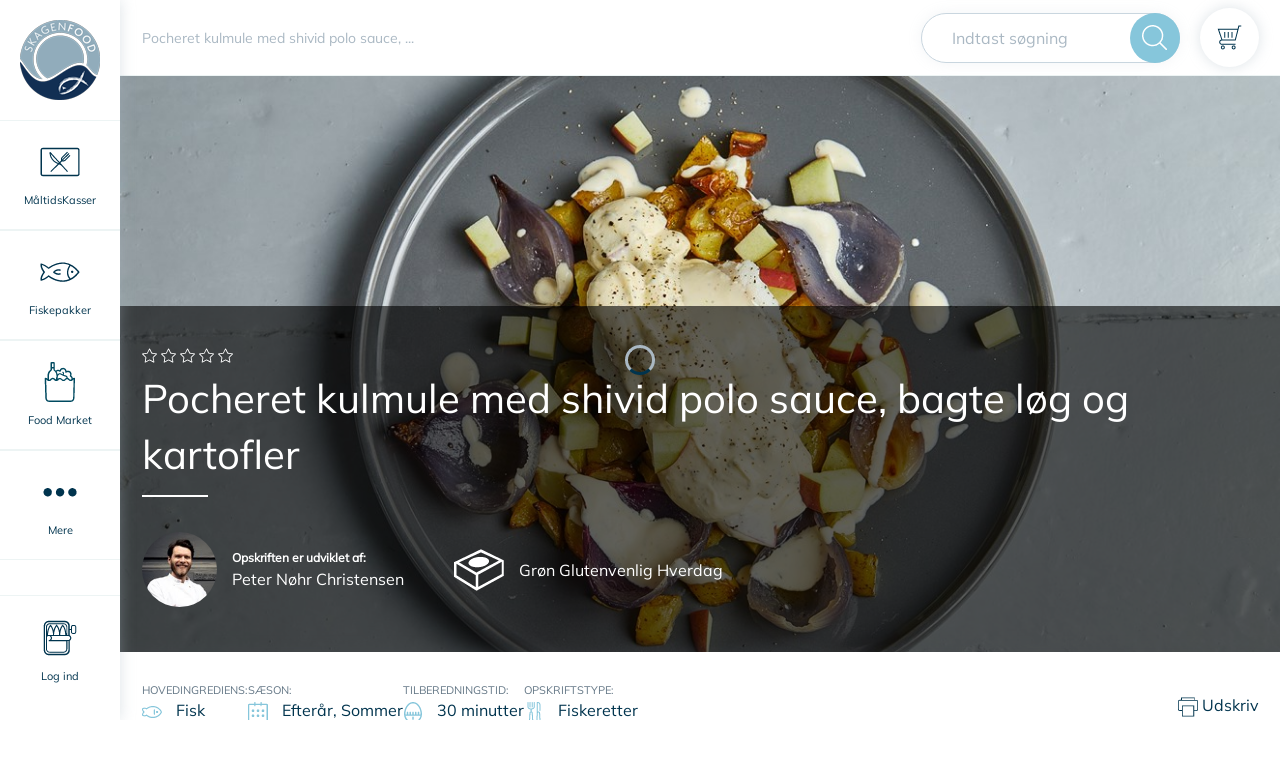

--- FILE ---
content_type: text/html; charset=utf-8
request_url: https://skagenfood.dk/da-dk/opskrifter/pocheret-kulmule-med-shivid-polo-sauce-bagte-loeg-og-kartofler-11933
body_size: 42667
content:
<!doctype html>
<html data-n-head-ssr lang="en" data-n-head="%7B%22lang%22:%7B%22ssr%22:%22en%22%7D%7D">
  <head >
    <meta data-n-head="ssr" charset="utf-8"><meta data-n-head="ssr" name="viewport" content="width=device-width, initial-scale=1"><meta data-n-head="ssr" name="google-site-verification" content="kT7e5XAXlmRquBwqvGQ9tsDT9yyIHSXwIGfpyLEv9bo"><meta data-n-head="ssr" data-hid="author" name="author" content="Skagenfood"><meta data-n-head="ssr" data-hid="robots" name="robots" content="index, follow"><meta data-n-head="ssr" data-hid="mobile-web-app-capable" name="mobile-web-app-capable" content="yes"><meta data-n-head="ssr" data-hid="theme-color" name="theme-color" content="#ffffff"><meta data-n-head="ssr" data-hid="application-name" name="application-name" content="Skagenfood"><meta data-n-head="ssr" data-hid="apple-mobile-web-app-capable" name="apple-mobile-web-app-capable" content="yes"><meta data-n-head="ssr" data-hid="apple-mobile-web-app-status-bar-style" name="apple-mobile-web-app-status-bar-style" content="black-translucent"><meta data-n-head="ssr" data-hid="apple-mobile-web-app-title" name="apple-mobile-web-app-title" content="Skagenfood"><meta data-n-head="ssr" data-hid="msapplication-TileImage" name="msapplication-TileImage" content="/favicon/mstile-144x144.png"><meta data-n-head="ssr" data-hid="msapplication-config" name="msapplication-config" content="/favicon/browserconfig.xml"><meta data-n-head="ssr" data-hid="charset" charset="utf-8"><meta data-n-head="ssr" data-hid="og:type" name="og:type" property="og:type" content="website"><meta data-n-head="ssr" data-hid="og:site_name" name="og:site_name" property="og:site_name" content="skagenfood.frontend"><meta data-n-head="ssr" data-hid="description" name="description" content="Mere end 10.000 lækre opskrifter på fisk og fiskeretter, grøntsagsretter og kødretter. Skagenfood leverer frisk fisk direkte fra havet til din hoveddør"><meta data-n-head="ssr" data-hid="og:description" property="og:description" content="Mere end 10.000 lækre opskrifter på fisk og fiskeretter, grøntsagsretter og kødretter. Skagenfood leverer frisk fisk direkte fra havet til din hoveddør"><meta data-n-head="ssr" data-hid="og:title" property="og:title" content="Pocheret kulmule med shivid polo sauce, bagte løg og kartofler - Opskrift fra Skagenfood.dk"><meta data-n-head="ssr" data-hid="keywords" name="keywords" content="fiskeopskrifter, fiskeretter, fisk, fish recipe, opskrifter med fisk, fisk mad, lakseopskrifter, torsk opskrifter"><meta data-n-head="ssr" data-hid="og:image" property="og:image" content="https://recipes.skagenfood.dk/media/7845/pocheret-laks-med-shivid-polo-sauce-bagte-loeg-og-kartofler.jpg?width=1920&amp;mode=max"><title>Pocheret kulmule med shivid polo sauce, bagte løg og kartofler - Opskrift fra Skagenfood.dk</title><link data-n-head="ssr" rel="manifest" href="/favicon/manifest.json"><link data-n-head="ssr" rel="apple-touch-icon" sizes="57x57" href="/favicon/apple-touch-icon-57x57.png"><link data-n-head="ssr" rel="apple-touch-icon" sizes="60x60" href="/favicon/apple-touch-icon-60x60.png"><link data-n-head="ssr" rel="apple-touch-icon" sizes="72x72" href="/favicon/apple-touch-icon-72x72.png"><link data-n-head="ssr" rel="apple-touch-icon" sizes="76x76" href="/favicon/apple-touch-icon-76x76.png"><link data-n-head="ssr" rel="apple-touch-icon" sizes="114x114" href="/favicon/apple-touch-icon-114x114.png"><link data-n-head="ssr" rel="apple-touch-icon" sizes="120x120" href="/favicon/apple-touch-icon-120x120.png"><link data-n-head="ssr" rel="apple-touch-icon" sizes="144x144" href="/favicon/apple-touch-icon-144x144.png"><link data-n-head="ssr" rel="apple-touch-icon" sizes="152x152" href="/favicon/apple-touch-icon-152x152.png"><link data-n-head="ssr" rel="apple-touch-icon" sizes="180x180" href="/favicon/apple-touch-icon-180x180.png"><link data-n-head="ssr" rel="icon" type="image/png" sizes="228x228" href="/favicon/coast-228x228.png"><link data-n-head="ssr" rel="yandex-tableau-widget" href="/favicon/yandex-browser-manifest.json"><link data-n-head="ssr" rel="icon" type="image/png" sizes="32x32" href="/favicon/favicon-32x32.png"><link data-n-head="ssr" rel="icon" type="image/png" sizes="16x16" href="/favicon/favicon-16x16.png"><link data-n-head="ssr" rel="shortcut icon" href="/favicon/favicon.ico"><link data-n-head="ssr" rel="apple-touch-startup-image" media="(device-width: 320px) and (device-height: 480px) and (-webkit-device-pixel-ratio: 1)" href="/favicon/apple-touch-startup-image-320x460.png"><link data-n-head="ssr" rel="apple-touch-startup-image" media="(device-width: 320px) and (device-height: 480px) and (-webkit-device-pixel-ratio: 2)" href="/favicon/apple-touch-startup-image-640x920.png"><link data-n-head="ssr" rel="apple-touch-startup-image" media="(device-width: 320px) and (device-height: 568px) and (-webkit-device-pixel-ratio: 2)" href="/favicon/apple-touch-startup-image-640x1096.png"><link data-n-head="ssr" rel="apple-touch-startup-image" media="(device-width: 375px) and (device-height: 667px) and (-webkit-device-pixel-ratio: 2)" href="/favicon/apple-touch-startup-image-750x1294.png"><link data-n-head="ssr" rel="apple-touch-startup-image" media="(device-width: 414px) and (device-height: 736px) and (orientation: landscape) and (-webkit-device-pixel-ratio: 3)" href="/favicon/apple-touch-startup-image-1182x2208.png"><link data-n-head="ssr" rel="apple-touch-startup-image" media="(device-width: 414px) and (device-height: 736px) and (orientation: portrait) and (-webkit-device-pixel-ratio: 3)" href="/favicon/apple-touch-startup-image-1242x2148.png"><link data-n-head="ssr" rel="apple-touch-startup-image" media="(device-width: 768px) and (device-height: 1024px) and (orientation: landscape) and (-webkit-device-pixel-ratio: 1)" href="/favicon/apple-touch-startup-image-748x1024.png"><link data-n-head="ssr" rel="apple-touch-startup-image" media="(device-width: 768px) and (device-height: 1024px) and (orientation: portrait) and (-webkit-device-pixel-ratio: 1)" href="/favicon/apple-touch-startup-image-768x1004.png"><link data-n-head="ssr" rel="apple-touch-startup-image" media="(device-width: 768px) and (device-height: 1024px) and (orientation: landscape) and (-webkit-device-pixel-ratio: 2)" href="/favicon/apple-touch-startup-image-1496x2048.png"><link data-n-head="ssr" rel="apple-touch-startup-image" media="(device-width: 768px) and (device-height: 1024px) and (orientation: portrait) and (-webkit-device-pixel-ratio: 2)" href="/favicon/apple-touch-startup-image-1536x2008.png"><link data-n-head="ssr" rel="preload" href="/fonts/Mulish-Italic-VariableFont_wght.woff2" type="font/woff2" as="font" crossorigin="anonymous"><link data-n-head="ssr" rel="preload" href="/fonts/Mulish-VariableFont_wght.woff2" type="font/woff2" as="font" crossorigin="anonymous"><link data-n-head="ssr" rel="preconnect" href="https://rec.getsmartlook.com"><link data-n-head="ssr" rel="preconnect" href="https://connect.facebook.net"><link data-n-head="ssr" rel="preconnect" href="https://www.google-analytics.com"><link data-n-head="ssr" rel="preconnect" href="http://rec.getsmartlook.com"><link data-n-head="ssr" rel="preconnect" href="http://widgets.getsitecontrol.com"><link data-n-head="ssr" rel="preconnect" href="http://www.googleadservices.com"><link data-n-head="ssr" data-hid="shortcut-icon" rel="shortcut icon" href="/_nuxt/icons/icon_64x64.1e4249.png"><link data-n-head="ssr" data-hid="apple-touch-icon" rel="apple-touch-icon" href="/_nuxt/icons/icon_512x512.1e4249.png" sizes="512x512"><link data-n-head="ssr" rel="manifest" href="/_nuxt/manifest.8fed0344.json" data-hid="manifest"><link data-n-head="ssr" rel="canonical" href="/da-dk/opskrifter/pocheret-kulmule-med-shivid-polo-sauce-bagte-loeg-og-kartofler-11933"><script data-n-head="ssr" data-consent-src="https://script.digitaladvisor.dk/lp/PXFvu5E" data-category-consent="cookie_cat_marketing" async></script><script data-n-head="ssr" src="//www.googletagmanager.com/gtm.js?id=GTM-MXSKTP&amp;l=dataLayer" async></script><script data-n-head="ssr" src="https://connect.facebook.net/en_US/sdk.js" id="facebook-jssdk"></script><link rel="preload" href="/_nuxt/5fec28a.js" as="script"><link rel="preload" href="/_nuxt/6685ac0.js" as="script"><link rel="preload" href="/_nuxt/750df1f.js" as="script"><link rel="preload" href="/_nuxt/d73be04.js" as="script"><link rel="preload" href="/_nuxt/3daaf29.js" as="script"><link rel="preload" href="/_nuxt/8d06621.js" as="script"><link rel="preload" href="/_nuxt/f10d7e5.js" as="script"><style data-vue-ssr-id="09e9357e:0 c0ba42c4:0 592ed3ba:0 441851ca:0 246e6000:0 2c58772e:0 99db2e3c:0 3d6a9560:0 336a6466:0 0ab7df5f:0 0504ca5a:0 1439fe66:0 6fd933c8:0 7fcc0b06:0 14fcab8e:0 07f2733d:0 e5f33ec4:0 1bce5486:0 3b2c838c:0 3b6dfc4d:0 e5b64344:0 fc1db81e:0 1b94818c:0 09a12776:0 1327ccfa:0 570d7b20:0">:root{--blue:#4ca2da;--indigo:#6610f2;--purple:#6f42c1;--pink:#e83e8c;--red:#e25656;--orange:#fd7e14;--yellow:#fed800;--green:#00aa5b;--teal:#20c997;--cyan:#17a2b8;--white:#fff;--gray:#666;--gray-dark:#333330;--primary:#00344e;--secondary:#86c6db;--success:#00aa5b;--info:#17a2b8;--warning:#fed800;--danger:#e25656;--light:#ccc;--dark:#333330;--breakpoint-xs:0;--breakpoint-sm:480px;--breakpoint-md:768px;--breakpoint-search-break:890px;--breakpoint-lg:1168px;--breakpoint-xl:1920px;--font-family-sans-serif:"Mulish","Segoe UI",Roboto,"Helvetica Neue",Arial,sans-serif;--font-family-monospace:SFMono-Regular,Menlo,Monaco,Consolas,"Liberation Mono","Courier New",monospace}*,:after,:before{box-sizing:border-box}html{font-family:sans-serif;line-height:1.15;-webkit-text-size-adjust:100%;-ms-text-size-adjust:100%;-ms-overflow-style:scrollbar;-webkit-tap-highlight-color:rgba(32,32,30,0)}article,aside,figcaption,figure,footer,header,hgroup,main,nav,section{display:block}body{background-color:#fff;color:#00344e;font-family:"Mulish","Segoe UI",Roboto,"Helvetica Neue",Arial,sans-serif;font-size:1rem;font-weight:400;line-height:1.5;margin:0;text-align:left}[tabindex="-1"]:focus{outline:0!important}hr{box-sizing:content-box;height:0;overflow:visible}h1,h2,h3,h4,h5,h6{margin-bottom:.5rem;margin-top:0}p{margin-bottom:1rem;margin-top:0}abbr[data-original-title],abbr[title]{border-bottom:0;cursor:help;text-decoration:underline;-webkit-text-decoration:underline dotted;text-decoration:underline dotted}address{font-style:normal;line-height:inherit}address,dl,ol,ul{margin-bottom:1rem}dl,ol,ul{margin-top:0}ol ol,ol ul,ul ol,ul ul{margin-bottom:0}dt{font-weight:700}dd{margin-bottom:.5rem;margin-left:0}blockquote{margin:0 0 1rem}dfn{font-style:italic}b,strong{font-weight:bolder}small{font-size:80%}sub,sup{font-size:75%;line-height:0;position:relative;vertical-align:baseline}sub{bottom:-.25em}sup{top:-.5em}a{background-color:transparent;color:#00344e;-webkit-text-decoration:none;text-decoration:none;-webkit-text-decoration-skip:objects}a:hover{color:#000102;-webkit-text-decoration:underline;text-decoration:underline}a:not([href]):not([tabindex]),a:not([href]):not([tabindex]):focus,a:not([href]):not([tabindex]):hover{color:inherit;-webkit-text-decoration:none;text-decoration:none}a:not([href]):not([tabindex]):focus{outline:0}code,kbd,pre,samp{font-family:SFMono-Regular,Menlo,Monaco,Consolas,"Liberation Mono","Courier New",monospace;font-size:1em}pre{margin-bottom:1rem;margin-top:0;overflow:auto;-ms-overflow-style:scrollbar}figure{margin:0 0 1rem}img{border-style:none}img,svg{vertical-align:middle}svg{overflow:hidden}table{border-collapse:collapse}caption{caption-side:bottom;color:#999;padding-bottom:.75rem;padding-top:.75rem;text-align:left}th{text-align:inherit}label{display:inline-block;margin-bottom:.5rem}button{border-radius:0}button:focus{outline:1px dotted;outline:5px auto -webkit-focus-ring-color}button,input,optgroup,select,textarea{font-family:inherit;font-size:inherit;line-height:inherit;margin:0}button,input{overflow:visible}button,select{text-transform:none}[type=reset],[type=submit],button,html [type=button]{-webkit-appearance:button}[type=button]::-moz-focus-inner,[type=reset]::-moz-focus-inner,[type=submit]::-moz-focus-inner,button::-moz-focus-inner{border-style:none;padding:0}input[type=checkbox],input[type=radio]{box-sizing:border-box;padding:0}input[type=date],input[type=datetime-local],input[type=month],input[type=time]{-webkit-appearance:listbox}textarea{overflow:auto;resize:vertical}fieldset{border:0;margin:0;min-width:0;padding:0}legend{color:inherit;display:block;font-size:1.5rem;line-height:inherit;margin-bottom:.5rem;max-width:100%;padding:0;white-space:normal;width:100%}progress{vertical-align:baseline}[type=number]::-webkit-inner-spin-button,[type=number]::-webkit-outer-spin-button{height:auto}[type=search]{-webkit-appearance:none;outline-offset:-2px}[type=search]::-webkit-search-cancel-button,[type=search]::-webkit-search-decoration{-webkit-appearance:none}::-webkit-file-upload-button{-webkit-appearance:button;font:inherit}output{display:inline-block}summary{cursor:pointer;display:list-item}template{display:none}[hidden]{display:none!important}.h1,.h2,.h3,.h4,.h5,.h6,h1,h2,h3,h4,h5,h6{color:#00344e;font-family:"Mulish","Segoe UI",Roboto,"Helvetica Neue",Arial,cursive,sans-serif;font-weight:400;line-height:1.2;margin-bottom:.5rem}.h1,h1{font-size:1.5rem}.h2,h2{font-size:1.25rem}.h3,h3{font-size:1rem}.h4,h4{font-size:1.5rem}.h5,h5{font-size:1.25rem}.h6,h6{font-size:1rem}.lead{font-size:1.25rem;font-weight:300}.display-1{font-size:6rem}.display-1,.display-2{font-weight:300;line-height:1.2}.display-2{font-size:5.5rem}.display-3{font-size:4.5rem}.display-3,.display-4{font-weight:300;line-height:1.2}.display-4{font-size:3.5rem}hr{border:0;border-top:1px solid rgba(32,32,30,.1);margin-bottom:1rem;margin-top:1rem}.small,small{font-size:80%;font-weight:400}.mark,mark{background-color:#fcf8e3;padding:.2em}.list-inline,.list-unstyled{list-style:none;padding-left:0}.list-inline-item{display:inline-block}.list-inline-item:not(:last-child){margin-right:.5rem}.initialism{font-size:90%;text-transform:uppercase}.blockquote{font-size:1.25rem;margin-bottom:1rem}.blockquote-footer{color:#666;display:block;font-size:80%}.blockquote-footer:before{content:"— "}.img-fluid,.img-thumbnail{height:auto;max-width:100%}.img-thumbnail{background-color:#fff;border:1px solid #b3b3b3;padding:.25rem}.figure{display:inline-block}.figure-img{line-height:1;margin-bottom:.5rem}.figure-caption{color:#666;font-size:90%}code{color:#e83e8c;font-size:87.5%;word-break:break-word}a>code{color:inherit}kbd{background-color:#1a1a1a;color:#fff;font-size:87.5%;padding:.2rem .4rem}kbd kbd{font-size:100%;font-weight:700;padding:0}pre{color:#1a1a1a;display:block;font-size:87.5%}pre code{color:inherit;font-size:inherit;word-break:normal}.pre-scrollable{max-height:340px;overflow-y:scroll}.container{margin-left:auto;margin-right:auto;padding-left:.75rem;padding-right:.75rem;width:100%}@media(min-width:480px){.container{max-width:540px}}@media(min-width:768px){.container{max-width:1140px}}@media(min-width:1168px){.container{max-width:1141px}}@media(min-width:1920px){.container{max-width:1390px}}.container-fluid{margin-left:auto;margin-right:auto;padding-left:.75rem;padding-right:.75rem;width:100%}.row{display:flex;flex-wrap:wrap;margin-left:-.75rem;margin-right:-.75rem}.no-gutters{margin-left:0;margin-right:0}.no-gutters>.col,.no-gutters>[class*=col-]{padding-left:0;padding-right:0}.col,.col-1,.col-10,.col-11,.col-12,.col-2,.col-3,.col-4,.col-5,.col-6,.col-7,.col-8,.col-9,.col-auto,.col-lg,.col-lg-1,.col-lg-10,.col-lg-11,.col-lg-12,.col-lg-2,.col-lg-3,.col-lg-4,.col-lg-5,.col-lg-6,.col-lg-7,.col-lg-8,.col-lg-9,.col-lg-auto,.col-md,.col-md-1,.col-md-10,.col-md-11,.col-md-12,.col-md-2,.col-md-3,.col-md-4,.col-md-5,.col-md-6,.col-md-7,.col-md-8,.col-md-9,.col-md-auto,.col-search-break,.col-search-break-1,.col-search-break-10,.col-search-break-11,.col-search-break-12,.col-search-break-2,.col-search-break-3,.col-search-break-4,.col-search-break-5,.col-search-break-6,.col-search-break-7,.col-search-break-8,.col-search-break-9,.col-search-break-auto,.col-sm,.col-sm-1,.col-sm-10,.col-sm-11,.col-sm-12,.col-sm-2,.col-sm-3,.col-sm-4,.col-sm-5,.col-sm-6,.col-sm-7,.col-sm-8,.col-sm-9,.col-sm-auto,.col-xl,.col-xl-1,.col-xl-10,.col-xl-11,.col-xl-12,.col-xl-2,.col-xl-3,.col-xl-4,.col-xl-5,.col-xl-6,.col-xl-7,.col-xl-8,.col-xl-9,.col-xl-auto{min-height:1px;padding-left:.75rem;padding-right:.75rem;position:relative;width:100%}.col{flex-basis:0;flex-grow:1;max-width:100%}.col-auto{flex:0 0 auto;max-width:none;width:auto}.col-1{flex:0 0 8.3333333333%;max-width:8.3333333333%}.col-2{flex:0 0 16.6666666667%;max-width:16.6666666667%}.col-3{flex:0 0 25%;max-width:25%}.col-4{flex:0 0 33.3333333333%;max-width:33.3333333333%}.col-5{flex:0 0 41.6666666667%;max-width:41.6666666667%}.col-6{flex:0 0 50%;max-width:50%}.col-7{flex:0 0 58.3333333333%;max-width:58.3333333333%}.col-8{flex:0 0 66.6666666667%;max-width:66.6666666667%}.col-9{flex:0 0 75%;max-width:75%}.col-10{flex:0 0 83.3333333333%;max-width:83.3333333333%}.col-11{flex:0 0 91.6666666667%;max-width:91.6666666667%}.col-12{flex:0 0 100%;max-width:100%}.order-first{order:-1}.order-last{order:13}.order-0{order:0}.order-1{order:1}.order-2{order:2}.order-3{order:3}.order-4{order:4}.order-5{order:5}.order-6{order:6}.order-7{order:7}.order-8{order:8}.order-9{order:9}.order-10{order:10}.order-11{order:11}.order-12{order:12}.offset-1{margin-left:8.3333333333%}.offset-2{margin-left:16.6666666667%}.offset-3{margin-left:25%}.offset-4{margin-left:33.3333333333%}.offset-5{margin-left:41.6666666667%}.offset-6{margin-left:50%}.offset-7{margin-left:58.3333333333%}.offset-8{margin-left:66.6666666667%}.offset-9{margin-left:75%}.offset-10{margin-left:83.3333333333%}.offset-11{margin-left:91.6666666667%}@media(min-width:480px){.col-sm{flex-basis:0;flex-grow:1;max-width:100%}.col-sm-auto{flex:0 0 auto;max-width:none;width:auto}.col-sm-1{flex:0 0 8.3333333333%;max-width:8.3333333333%}.col-sm-2{flex:0 0 16.6666666667%;max-width:16.6666666667%}.col-sm-3{flex:0 0 25%;max-width:25%}.col-sm-4{flex:0 0 33.3333333333%;max-width:33.3333333333%}.col-sm-5{flex:0 0 41.6666666667%;max-width:41.6666666667%}.col-sm-6{flex:0 0 50%;max-width:50%}.col-sm-7{flex:0 0 58.3333333333%;max-width:58.3333333333%}.col-sm-8{flex:0 0 66.6666666667%;max-width:66.6666666667%}.col-sm-9{flex:0 0 75%;max-width:75%}.col-sm-10{flex:0 0 83.3333333333%;max-width:83.3333333333%}.col-sm-11{flex:0 0 91.6666666667%;max-width:91.6666666667%}.col-sm-12{flex:0 0 100%;max-width:100%}.order-sm-first{order:-1}.order-sm-last{order:13}.order-sm-0{order:0}.order-sm-1{order:1}.order-sm-2{order:2}.order-sm-3{order:3}.order-sm-4{order:4}.order-sm-5{order:5}.order-sm-6{order:6}.order-sm-7{order:7}.order-sm-8{order:8}.order-sm-9{order:9}.order-sm-10{order:10}.order-sm-11{order:11}.order-sm-12{order:12}.offset-sm-0{margin-left:0}.offset-sm-1{margin-left:8.3333333333%}.offset-sm-2{margin-left:16.6666666667%}.offset-sm-3{margin-left:25%}.offset-sm-4{margin-left:33.3333333333%}.offset-sm-5{margin-left:41.6666666667%}.offset-sm-6{margin-left:50%}.offset-sm-7{margin-left:58.3333333333%}.offset-sm-8{margin-left:66.6666666667%}.offset-sm-9{margin-left:75%}.offset-sm-10{margin-left:83.3333333333%}.offset-sm-11{margin-left:91.6666666667%}}@media(min-width:768px){.col-md{flex-basis:0;flex-grow:1;max-width:100%}.col-md-auto{flex:0 0 auto;max-width:none;width:auto}.col-md-1{flex:0 0 8.3333333333%;max-width:8.3333333333%}.col-md-2{flex:0 0 16.6666666667%;max-width:16.6666666667%}.col-md-3{flex:0 0 25%;max-width:25%}.col-md-4{flex:0 0 33.3333333333%;max-width:33.3333333333%}.col-md-5{flex:0 0 41.6666666667%;max-width:41.6666666667%}.col-md-6{flex:0 0 50%;max-width:50%}.col-md-7{flex:0 0 58.3333333333%;max-width:58.3333333333%}.col-md-8{flex:0 0 66.6666666667%;max-width:66.6666666667%}.col-md-9{flex:0 0 75%;max-width:75%}.col-md-10{flex:0 0 83.3333333333%;max-width:83.3333333333%}.col-md-11{flex:0 0 91.6666666667%;max-width:91.6666666667%}.col-md-12{flex:0 0 100%;max-width:100%}.order-md-first{order:-1}.order-md-last{order:13}.order-md-0{order:0}.order-md-1{order:1}.order-md-2{order:2}.order-md-3{order:3}.order-md-4{order:4}.order-md-5{order:5}.order-md-6{order:6}.order-md-7{order:7}.order-md-8{order:8}.order-md-9{order:9}.order-md-10{order:10}.order-md-11{order:11}.order-md-12{order:12}.offset-md-0{margin-left:0}.offset-md-1{margin-left:8.3333333333%}.offset-md-2{margin-left:16.6666666667%}.offset-md-3{margin-left:25%}.offset-md-4{margin-left:33.3333333333%}.offset-md-5{margin-left:41.6666666667%}.offset-md-6{margin-left:50%}.offset-md-7{margin-left:58.3333333333%}.offset-md-8{margin-left:66.6666666667%}.offset-md-9{margin-left:75%}.offset-md-10{margin-left:83.3333333333%}.offset-md-11{margin-left:91.6666666667%}}@media(min-width:890px){.col-search-break{flex-basis:0;flex-grow:1;max-width:100%}.col-search-break-auto{flex:0 0 auto;max-width:none;width:auto}.col-search-break-1{flex:0 0 8.3333333333%;max-width:8.3333333333%}.col-search-break-2{flex:0 0 16.6666666667%;max-width:16.6666666667%}.col-search-break-3{flex:0 0 25%;max-width:25%}.col-search-break-4{flex:0 0 33.3333333333%;max-width:33.3333333333%}.col-search-break-5{flex:0 0 41.6666666667%;max-width:41.6666666667%}.col-search-break-6{flex:0 0 50%;max-width:50%}.col-search-break-7{flex:0 0 58.3333333333%;max-width:58.3333333333%}.col-search-break-8{flex:0 0 66.6666666667%;max-width:66.6666666667%}.col-search-break-9{flex:0 0 75%;max-width:75%}.col-search-break-10{flex:0 0 83.3333333333%;max-width:83.3333333333%}.col-search-break-11{flex:0 0 91.6666666667%;max-width:91.6666666667%}.col-search-break-12{flex:0 0 100%;max-width:100%}.order-search-break-first{order:-1}.order-search-break-last{order:13}.order-search-break-0{order:0}.order-search-break-1{order:1}.order-search-break-2{order:2}.order-search-break-3{order:3}.order-search-break-4{order:4}.order-search-break-5{order:5}.order-search-break-6{order:6}.order-search-break-7{order:7}.order-search-break-8{order:8}.order-search-break-9{order:9}.order-search-break-10{order:10}.order-search-break-11{order:11}.order-search-break-12{order:12}.offset-search-break-0{margin-left:0}.offset-search-break-1{margin-left:8.3333333333%}.offset-search-break-2{margin-left:16.6666666667%}.offset-search-break-3{margin-left:25%}.offset-search-break-4{margin-left:33.3333333333%}.offset-search-break-5{margin-left:41.6666666667%}.offset-search-break-6{margin-left:50%}.offset-search-break-7{margin-left:58.3333333333%}.offset-search-break-8{margin-left:66.6666666667%}.offset-search-break-9{margin-left:75%}.offset-search-break-10{margin-left:83.3333333333%}.offset-search-break-11{margin-left:91.6666666667%}}@media(min-width:1168px){.col-lg{flex-basis:0;flex-grow:1;max-width:100%}.col-lg-auto{flex:0 0 auto;max-width:none;width:auto}.col-lg-1{flex:0 0 8.3333333333%;max-width:8.3333333333%}.col-lg-2{flex:0 0 16.6666666667%;max-width:16.6666666667%}.col-lg-3{flex:0 0 25%;max-width:25%}.col-lg-4{flex:0 0 33.3333333333%;max-width:33.3333333333%}.col-lg-5{flex:0 0 41.6666666667%;max-width:41.6666666667%}.col-lg-6{flex:0 0 50%;max-width:50%}.col-lg-7{flex:0 0 58.3333333333%;max-width:58.3333333333%}.col-lg-8{flex:0 0 66.6666666667%;max-width:66.6666666667%}.col-lg-9{flex:0 0 75%;max-width:75%}.col-lg-10{flex:0 0 83.3333333333%;max-width:83.3333333333%}.col-lg-11{flex:0 0 91.6666666667%;max-width:91.6666666667%}.col-lg-12{flex:0 0 100%;max-width:100%}.order-lg-first{order:-1}.order-lg-last{order:13}.order-lg-0{order:0}.order-lg-1{order:1}.order-lg-2{order:2}.order-lg-3{order:3}.order-lg-4{order:4}.order-lg-5{order:5}.order-lg-6{order:6}.order-lg-7{order:7}.order-lg-8{order:8}.order-lg-9{order:9}.order-lg-10{order:10}.order-lg-11{order:11}.order-lg-12{order:12}.offset-lg-0{margin-left:0}.offset-lg-1{margin-left:8.3333333333%}.offset-lg-2{margin-left:16.6666666667%}.offset-lg-3{margin-left:25%}.offset-lg-4{margin-left:33.3333333333%}.offset-lg-5{margin-left:41.6666666667%}.offset-lg-6{margin-left:50%}.offset-lg-7{margin-left:58.3333333333%}.offset-lg-8{margin-left:66.6666666667%}.offset-lg-9{margin-left:75%}.offset-lg-10{margin-left:83.3333333333%}.offset-lg-11{margin-left:91.6666666667%}}@media(min-width:1920px){.col-xl{flex-basis:0;flex-grow:1;max-width:100%}.col-xl-auto{flex:0 0 auto;max-width:none;width:auto}.col-xl-1{flex:0 0 8.3333333333%;max-width:8.3333333333%}.col-xl-2{flex:0 0 16.6666666667%;max-width:16.6666666667%}.col-xl-3{flex:0 0 25%;max-width:25%}.col-xl-4{flex:0 0 33.3333333333%;max-width:33.3333333333%}.col-xl-5{flex:0 0 41.6666666667%;max-width:41.6666666667%}.col-xl-6{flex:0 0 50%;max-width:50%}.col-xl-7{flex:0 0 58.3333333333%;max-width:58.3333333333%}.col-xl-8{flex:0 0 66.6666666667%;max-width:66.6666666667%}.col-xl-9{flex:0 0 75%;max-width:75%}.col-xl-10{flex:0 0 83.3333333333%;max-width:83.3333333333%}.col-xl-11{flex:0 0 91.6666666667%;max-width:91.6666666667%}.col-xl-12{flex:0 0 100%;max-width:100%}.order-xl-first{order:-1}.order-xl-last{order:13}.order-xl-0{order:0}.order-xl-1{order:1}.order-xl-2{order:2}.order-xl-3{order:3}.order-xl-4{order:4}.order-xl-5{order:5}.order-xl-6{order:6}.order-xl-7{order:7}.order-xl-8{order:8}.order-xl-9{order:9}.order-xl-10{order:10}.order-xl-11{order:11}.order-xl-12{order:12}.offset-xl-0{margin-left:0}.offset-xl-1{margin-left:8.3333333333%}.offset-xl-2{margin-left:16.6666666667%}.offset-xl-3{margin-left:25%}.offset-xl-4{margin-left:33.3333333333%}.offset-xl-5{margin-left:41.6666666667%}.offset-xl-6{margin-left:50%}.offset-xl-7{margin-left:58.3333333333%}.offset-xl-8{margin-left:66.6666666667%}.offset-xl-9{margin-left:75%}.offset-xl-10{margin-left:83.3333333333%}.offset-xl-11{margin-left:91.6666666667%}}.form-control{background-clip:padding-box;background-color:#fff;border:1px solid #ccc;border-radius:0;color:#4c4c4c;display:block;font-size:1rem;height:calc(2.5rem + 2px);line-height:1.5;padding:.5rem 1rem;transition:border-color .15s ease-in-out,box-shadow .15s ease-in-out;width:100%}@media screen and (prefers-reduced-motion:reduce){.form-control{transition:none}}.form-control::-ms-expand{background-color:transparent;border:0}.form-control:focus{background-color:#fff;border-color:#ccc;box-shadow:0 0 0 0 rgba(0,52,78,.25);color:#4c4c4c;outline:0}.form-control::-moz-placeholder{color:#999;opacity:1}.form-control::placeholder{color:#999;opacity:1}.form-control:disabled,.form-control[readonly]{background-color:#ccc;opacity:1}select.form-control:focus::-ms-value{background-color:#fff;color:#4c4c4c}.form-control-file,.form-control-range{display:block;width:100%}.col-form-label{font-size:inherit;margin-bottom:0}.col-form-label,.col-form-label-lg{line-height:1.5;padding-bottom:calc(.5rem + 1px);padding-top:calc(.5rem + 1px)}.col-form-label-lg{font-size:1.25rem}.col-form-label-sm{font-size:.8125rem;line-height:1.5;padding-bottom:calc(.5rem + 1px);padding-top:calc(.5rem + 1px)}.form-control-plaintext{background-color:transparent;border:solid transparent;border-width:1px 0;color:#00344e;display:block;line-height:1.5;margin-bottom:0;padding-bottom:.5rem;padding-top:.5rem;width:100%}.form-control-plaintext.form-control-lg,.form-control-plaintext.form-control-sm{padding-left:0;padding-right:0}.form-control-sm{font-size:.8125rem;height:calc(2.21875rem + 2px)}.form-control-lg,.form-control-sm{line-height:1.5;padding:.5rem 1rem}.form-control-lg{font-size:1.25rem;height:calc(2.875rem + 2px)}select.form-control[multiple],select.form-control[size],textarea.form-control{height:auto}.form-group{margin-bottom:1rem}.form-text{display:block;margin-top:.25rem}.form-row{display:flex;flex-wrap:wrap;margin-left:-5px;margin-right:-5px}.form-row>.col,.form-row>[class*=col-]{padding-left:5px;padding-right:5px}.form-check{display:block;padding-left:1.25rem;position:relative}.form-check-input{margin-left:-1.25rem;margin-top:.3rem;position:absolute}.form-check-input:disabled~.form-check-label{color:#999}.form-check-label{margin-bottom:0}.form-check-inline{align-items:center;display:inline-flex;margin-right:.75rem;padding-left:0}.form-check-inline .form-check-input{margin-left:0;margin-right:.3125rem;margin-top:0;position:static}.valid-feedback{color:#00aa5b;display:none;font-size:80%;margin-top:.25rem;width:100%}.valid-tooltip{background-color:rgba(0,170,91,.9);color:#fff;display:none;font-size:.8125rem;line-height:1.5;margin-top:.1rem;max-width:100%;padding:.25rem .5rem;position:absolute;top:100%;z-index:5}.custom-select.is-valid,.form-control.is-valid,.was-validated .custom-select:valid,.was-validated .form-control:valid{border-color:#00aa5b}.custom-select.is-valid:focus,.form-control.is-valid:focus,.was-validated .custom-select:valid:focus,.was-validated .form-control:valid:focus{border-color:#00aa5b;box-shadow:0 0 0 0 rgba(0,170,91,.25)}.custom-select.is-valid~.valid-feedback,.custom-select.is-valid~.valid-tooltip,.form-control.is-valid~.valid-feedback,.form-control.is-valid~.valid-tooltip,.was-validated .custom-select:valid~.valid-feedback,.was-validated .custom-select:valid~.valid-tooltip,.was-validated .form-control:valid~.valid-feedback,.was-validated .form-control:valid~.valid-tooltip{display:block}.form-control-file.is-valid~.valid-feedback,.form-control-file.is-valid~.valid-tooltip,.was-validated .form-control-file:valid~.valid-feedback,.was-validated .form-control-file:valid~.valid-tooltip{display:block}.form-check-input.is-valid~.form-check-label,.was-validated .form-check-input:valid~.form-check-label{color:#00aa5b}.form-check-input.is-valid~.valid-feedback,.form-check-input.is-valid~.valid-tooltip,.was-validated .form-check-input:valid~.valid-feedback,.was-validated .form-check-input:valid~.valid-tooltip{display:block}.custom-control-input.is-valid~.custom-control-label,.was-validated .custom-control-input:valid~.custom-control-label{color:#00aa5b}.custom-control-input.is-valid~.custom-control-label:before,.was-validated .custom-control-input:valid~.custom-control-label:before{background-color:#2bff9c}.custom-control-input.is-valid~.valid-feedback,.custom-control-input.is-valid~.valid-tooltip,.was-validated .custom-control-input:valid~.valid-feedback,.was-validated .custom-control-input:valid~.valid-tooltip{display:block}.custom-control-input.is-valid:checked~.custom-control-label:before,.was-validated .custom-control-input:valid:checked~.custom-control-label:before{background-color:#00dd76}.custom-control-input.is-valid:focus~.custom-control-label:before,.was-validated .custom-control-input:valid:focus~.custom-control-label:before{box-shadow:0 0 0 1px #fff,0 0 0 0 rgba(0,170,91,.25)}.custom-file-input.is-valid~.custom-file-label,.was-validated .custom-file-input:valid~.custom-file-label{border-color:#00aa5b}.custom-file-input.is-valid~.custom-file-label:after,.was-validated .custom-file-input:valid~.custom-file-label:after{border-color:inherit}.custom-file-input.is-valid~.valid-feedback,.custom-file-input.is-valid~.valid-tooltip,.was-validated .custom-file-input:valid~.valid-feedback,.was-validated .custom-file-input:valid~.valid-tooltip{display:block}.custom-file-input.is-valid:focus~.custom-file-label,.was-validated .custom-file-input:valid:focus~.custom-file-label{box-shadow:0 0 0 0 rgba(0,170,91,.25)}.invalid-feedback{color:#e25656;display:none;font-size:80%;margin-top:.25rem;width:100%}.invalid-tooltip{background-color:rgba(226,86,86,.9);color:#fff;display:none;font-size:.8125rem;line-height:1.5;margin-top:.1rem;max-width:100%;padding:.25rem .5rem;position:absolute;top:100%;z-index:5}.custom-select.is-invalid,.form-control.is-invalid,.was-validated .custom-select:invalid,.was-validated .form-control:invalid{border-color:#e25656}.custom-select.is-invalid:focus,.form-control.is-invalid:focus,.was-validated .custom-select:invalid:focus,.was-validated .form-control:invalid:focus{border-color:#e25656;box-shadow:0 0 0 0 rgba(226,86,86,.25)}.custom-select.is-invalid~.invalid-feedback,.custom-select.is-invalid~.invalid-tooltip,.form-control.is-invalid~.invalid-feedback,.form-control.is-invalid~.invalid-tooltip,.was-validated .custom-select:invalid~.invalid-feedback,.was-validated .custom-select:invalid~.invalid-tooltip,.was-validated .form-control:invalid~.invalid-feedback,.was-validated .form-control:invalid~.invalid-tooltip{display:block}.form-control-file.is-invalid~.invalid-feedback,.form-control-file.is-invalid~.invalid-tooltip,.was-validated .form-control-file:invalid~.invalid-feedback,.was-validated .form-control-file:invalid~.invalid-tooltip{display:block}.form-check-input.is-invalid~.form-check-label,.was-validated .form-check-input:invalid~.form-check-label{color:#e25656}.form-check-input.is-invalid~.invalid-feedback,.form-check-input.is-invalid~.invalid-tooltip,.was-validated .form-check-input:invalid~.invalid-feedback,.was-validated .form-check-input:invalid~.invalid-tooltip{display:block}.custom-control-input.is-invalid~.custom-control-label,.was-validated .custom-control-input:invalid~.custom-control-label{color:#e25656}.custom-control-input.is-invalid~.custom-control-label:before,.was-validated .custom-control-input:invalid~.custom-control-label:before{background-color:#f5c3c3}.custom-control-input.is-invalid~.invalid-feedback,.custom-control-input.is-invalid~.invalid-tooltip,.was-validated .custom-control-input:invalid~.invalid-feedback,.was-validated .custom-control-input:invalid~.invalid-tooltip{display:block}.custom-control-input.is-invalid:checked~.custom-control-label:before,.was-validated .custom-control-input:invalid:checked~.custom-control-label:before{background-color:#e98282}.custom-control-input.is-invalid:focus~.custom-control-label:before,.was-validated .custom-control-input:invalid:focus~.custom-control-label:before{box-shadow:0 0 0 1px #fff,0 0 0 0 rgba(226,86,86,.25)}.custom-file-input.is-invalid~.custom-file-label,.was-validated .custom-file-input:invalid~.custom-file-label{border-color:#e25656}.custom-file-input.is-invalid~.custom-file-label:after,.was-validated .custom-file-input:invalid~.custom-file-label:after{border-color:inherit}.custom-file-input.is-invalid~.invalid-feedback,.custom-file-input.is-invalid~.invalid-tooltip,.was-validated .custom-file-input:invalid~.invalid-feedback,.was-validated .custom-file-input:invalid~.invalid-tooltip{display:block}.custom-file-input.is-invalid:focus~.custom-file-label,.was-validated .custom-file-input:invalid:focus~.custom-file-label{box-shadow:0 0 0 0 rgba(226,86,86,.25)}.form-inline{align-items:center;display:flex;flex-flow:row wrap}.form-inline .form-check{width:100%}@media(min-width:480px){.form-inline label{justify-content:center}.form-inline .form-group,.form-inline label{align-items:center;display:flex;margin-bottom:0}.form-inline .form-group{flex:0 0 auto;flex-flow:row wrap}.form-inline .form-control{display:inline-block;vertical-align:middle;width:auto}.form-inline .form-control-plaintext{display:inline-block}.form-inline .custom-select,.form-inline .input-group{width:auto}.form-inline .form-check{align-items:center;display:flex;justify-content:center;padding-left:0;width:auto}.form-inline .form-check-input{margin-left:0;margin-right:.25rem;margin-top:0;position:relative}.form-inline .custom-control{align-items:center;justify-content:center}.form-inline .custom-control-label{margin-bottom:0}}.btn{border:0 solid transparent;border-radius:0;display:inline-block;font-size:1rem;font-weight:700;line-height:1.5rem;padding:.5rem 1rem;text-align:center;transition:color .15s ease-in-out,background-color .15s ease-in-out,border-color .15s ease-in-out,box-shadow .15s ease-in-out;-webkit-user-select:none;-moz-user-select:none;user-select:none;vertical-align:middle;white-space:nowrap}@media screen and (prefers-reduced-motion:reduce){.btn{transition:none}}.btn:focus,.btn:hover{-webkit-text-decoration:none;text-decoration:none}.btn.focus,.btn:focus{box-shadow:0 0 0 0 rgba(0,52,78,.25);outline:0}.btn.disabled,.btn:disabled{opacity:.65}.btn:not(:disabled):not(.disabled){cursor:pointer}a.btn.disabled,fieldset:disabled a.btn{pointer-events:none}.btn-primary{background-color:#00344e;border-color:#00344e;color:#fff}.btn-primary:hover{background-color:#001b28;border-color:#00121b;color:#fff}.btn-primary.focus,.btn-primary:focus{box-shadow:0 0 0 0 rgba(0,52,78,.5)}.btn-primary.disabled,.btn-primary:disabled{background-color:#00344e;border-color:#00344e;color:#fff}.btn-primary:not(:disabled):not(.disabled).active,.btn-primary:not(:disabled):not(.disabled):active,.show>.btn-primary.dropdown-toggle{background-color:#00121b;border-color:#000a0e;color:#fff}.btn-primary:not(:disabled):not(.disabled).active:focus,.btn-primary:not(:disabled):not(.disabled):active:focus,.show>.btn-primary.dropdown-toggle:focus{box-shadow:0 0 0 0 rgba(0,52,78,.5)}.btn-secondary{background-color:#86c6db;border-color:#86c6db;color:#1a1a1a}.btn-secondary:hover{background-color:#69b8d2;border-color:#5fb3cf;color:#1a1a1a}.btn-secondary.focus,.btn-secondary:focus{box-shadow:0 0 0 0 rgba(134,198,219,.5)}.btn-secondary.disabled,.btn-secondary:disabled{background-color:#86c6db;border-color:#86c6db;color:#1a1a1a}.btn-secondary:not(:disabled):not(.disabled).active,.btn-secondary:not(:disabled):not(.disabled):active,.show>.btn-secondary.dropdown-toggle{background-color:#5fb3cf;border-color:#55afcc;color:#1a1a1a}.btn-secondary:not(:disabled):not(.disabled).active:focus,.btn-secondary:not(:disabled):not(.disabled):active:focus,.show>.btn-secondary.dropdown-toggle:focus{box-shadow:0 0 0 0 rgba(134,198,219,.5)}.btn-success{background-color:#00aa5b;border-color:#00aa5b;color:#fff}.btn-success:hover{background-color:#008447;border-color:#007740;color:#fff}.btn-success.focus,.btn-success:focus{box-shadow:0 0 0 0 rgba(0,170,91,.5)}.btn-success.disabled,.btn-success:disabled{background-color:#00aa5b;border-color:#00aa5b;color:#fff}.btn-success:not(:disabled):not(.disabled).active,.btn-success:not(:disabled):not(.disabled):active,.show>.btn-success.dropdown-toggle{background-color:#007740;border-color:#006a39;color:#fff}.btn-success:not(:disabled):not(.disabled).active:focus,.btn-success:not(:disabled):not(.disabled):active:focus,.show>.btn-success.dropdown-toggle:focus{box-shadow:0 0 0 0 rgba(0,170,91,.5)}.btn-info{background-color:#17a2b8;border-color:#17a2b8;color:#fff}.btn-info:hover{background-color:#138496;border-color:#117a8b;color:#fff}.btn-info.focus,.btn-info:focus{box-shadow:0 0 0 0 rgba(23,162,184,.5)}.btn-info.disabled,.btn-info:disabled{background-color:#17a2b8;border-color:#17a2b8;color:#fff}.btn-info:not(:disabled):not(.disabled).active,.btn-info:not(:disabled):not(.disabled):active,.show>.btn-info.dropdown-toggle{background-color:#117a8b;border-color:#10707f;color:#fff}.btn-info:not(:disabled):not(.disabled).active:focus,.btn-info:not(:disabled):not(.disabled):active:focus,.show>.btn-info.dropdown-toggle:focus{box-shadow:0 0 0 0 rgba(23,162,184,.5)}.btn-warning{background-color:#fed800;border-color:#fed800;color:#1a1a1a}.btn-warning:hover{background-color:#d8b700;border-color:#cbad00;color:#1a1a1a}.btn-warning.focus,.btn-warning:focus{box-shadow:0 0 0 0 rgba(254,216,0,.5)}.btn-warning.disabled,.btn-warning:disabled{background-color:#fed800;border-color:#fed800;color:#1a1a1a}.btn-warning:not(:disabled):not(.disabled).active,.btn-warning:not(:disabled):not(.disabled):active,.show>.btn-warning.dropdown-toggle{background-color:#cbad00;border-color:#bea200;color:#1a1a1a}.btn-warning:not(:disabled):not(.disabled).active:focus,.btn-warning:not(:disabled):not(.disabled):active:focus,.show>.btn-warning.dropdown-toggle:focus{box-shadow:0 0 0 0 rgba(254,216,0,.5)}.btn-danger{background-color:#e25656;border-color:#e25656;color:#fff}.btn-danger:hover{background-color:#dc3535;border-color:#db2a2a;color:#fff}.btn-danger.focus,.btn-danger:focus{box-shadow:0 0 0 0 rgba(226,86,86,.5)}.btn-danger.disabled,.btn-danger:disabled{background-color:#e25656;border-color:#e25656;color:#fff}.btn-danger:not(:disabled):not(.disabled).active,.btn-danger:not(:disabled):not(.disabled):active,.show>.btn-danger.dropdown-toggle{background-color:#db2a2a;border-color:#d42424;color:#fff}.btn-danger:not(:disabled):not(.disabled).active:focus,.btn-danger:not(:disabled):not(.disabled):active:focus,.show>.btn-danger.dropdown-toggle:focus{box-shadow:0 0 0 0 rgba(226,86,86,.5)}.btn-light{background-color:#ccc;border-color:#ccc;color:#1a1a1a}.btn-light:hover{background-color:#b9b9b9;border-color:#b3b3b3;color:#1a1a1a}.btn-light.focus,.btn-light:focus{box-shadow:0 0 0 0 hsla(0,0%,80%,.5)}.btn-light.disabled,.btn-light:disabled{background-color:#ccc;border-color:#ccc;color:#1a1a1a}.btn-light:not(:disabled):not(.disabled).active,.btn-light:not(:disabled):not(.disabled):active,.show>.btn-light.dropdown-toggle{background-color:#b3b3b3;border-color:#acacac;color:#1a1a1a}.btn-light:not(:disabled):not(.disabled).active:focus,.btn-light:not(:disabled):not(.disabled):active:focus,.show>.btn-light.dropdown-toggle:focus{box-shadow:0 0 0 0 hsla(0,0%,80%,.5)}.btn-dark{background-color:#333330;border-color:#333330;color:#fff}.btn-dark:hover{background-color:#1f1f1d;border-color:#191917;color:#fff}.btn-dark.focus,.btn-dark:focus{box-shadow:0 0 0 0 rgba(51,51,48,.5)}.btn-dark.disabled,.btn-dark:disabled{background-color:#333330;border-color:#333330;color:#fff}.btn-dark:not(:disabled):not(.disabled).active,.btn-dark:not(:disabled):not(.disabled):active,.show>.btn-dark.dropdown-toggle{background-color:#191917;border-color:#121211;color:#fff}.btn-dark:not(:disabled):not(.disabled).active:focus,.btn-dark:not(:disabled):not(.disabled):active:focus,.show>.btn-dark.dropdown-toggle:focus{box-shadow:0 0 0 0 rgba(51,51,48,.5)}.btn-outline-primary{background-color:transparent;background-image:none;border-color:#00344e;color:#00344e}.btn-outline-primary:hover{background-color:#00344e;border-color:#00344e;color:#fff}.btn-outline-primary.focus,.btn-outline-primary:focus{box-shadow:0 0 0 0 rgba(0,52,78,.5)}.btn-outline-primary.disabled,.btn-outline-primary:disabled{background-color:transparent;color:#00344e}.btn-outline-primary:not(:disabled):not(.disabled).active,.btn-outline-primary:not(:disabled):not(.disabled):active,.show>.btn-outline-primary.dropdown-toggle{background-color:#00344e;border-color:#00344e;color:#fff}.btn-outline-primary:not(:disabled):not(.disabled).active:focus,.btn-outline-primary:not(:disabled):not(.disabled):active:focus,.show>.btn-outline-primary.dropdown-toggle:focus{box-shadow:0 0 0 0 rgba(0,52,78,.5)}.btn-outline-secondary{background-color:transparent;background-image:none;border-color:#86c6db;color:#86c6db}.btn-outline-secondary:hover{background-color:#86c6db;border-color:#86c6db;color:#1a1a1a}.btn-outline-secondary.focus,.btn-outline-secondary:focus{box-shadow:0 0 0 0 rgba(134,198,219,.5)}.btn-outline-secondary.disabled,.btn-outline-secondary:disabled{background-color:transparent;color:#86c6db}.btn-outline-secondary:not(:disabled):not(.disabled).active,.btn-outline-secondary:not(:disabled):not(.disabled):active,.show>.btn-outline-secondary.dropdown-toggle{background-color:#86c6db;border-color:#86c6db;color:#1a1a1a}.btn-outline-secondary:not(:disabled):not(.disabled).active:focus,.btn-outline-secondary:not(:disabled):not(.disabled):active:focus,.show>.btn-outline-secondary.dropdown-toggle:focus{box-shadow:0 0 0 0 rgba(134,198,219,.5)}.btn-outline-success{background-color:transparent;background-image:none;border-color:#00aa5b;color:#00aa5b}.btn-outline-success:hover{background-color:#00aa5b;border-color:#00aa5b;color:#fff}.btn-outline-success.focus,.btn-outline-success:focus{box-shadow:0 0 0 0 rgba(0,170,91,.5)}.btn-outline-success.disabled,.btn-outline-success:disabled{background-color:transparent;color:#00aa5b}.btn-outline-success:not(:disabled):not(.disabled).active,.btn-outline-success:not(:disabled):not(.disabled):active,.show>.btn-outline-success.dropdown-toggle{background-color:#00aa5b;border-color:#00aa5b;color:#fff}.btn-outline-success:not(:disabled):not(.disabled).active:focus,.btn-outline-success:not(:disabled):not(.disabled):active:focus,.show>.btn-outline-success.dropdown-toggle:focus{box-shadow:0 0 0 0 rgba(0,170,91,.5)}.btn-outline-info{background-color:transparent;background-image:none;border-color:#17a2b8;color:#17a2b8}.btn-outline-info:hover{background-color:#17a2b8;border-color:#17a2b8;color:#fff}.btn-outline-info.focus,.btn-outline-info:focus{box-shadow:0 0 0 0 rgba(23,162,184,.5)}.btn-outline-info.disabled,.btn-outline-info:disabled{background-color:transparent;color:#17a2b8}.btn-outline-info:not(:disabled):not(.disabled).active,.btn-outline-info:not(:disabled):not(.disabled):active,.show>.btn-outline-info.dropdown-toggle{background-color:#17a2b8;border-color:#17a2b8;color:#fff}.btn-outline-info:not(:disabled):not(.disabled).active:focus,.btn-outline-info:not(:disabled):not(.disabled):active:focus,.show>.btn-outline-info.dropdown-toggle:focus{box-shadow:0 0 0 0 rgba(23,162,184,.5)}.btn-outline-warning{background-color:transparent;background-image:none;border-color:#fed800;color:#fed800}.btn-outline-warning:hover{background-color:#fed800;border-color:#fed800;color:#1a1a1a}.btn-outline-warning.focus,.btn-outline-warning:focus{box-shadow:0 0 0 0 rgba(254,216,0,.5)}.btn-outline-warning.disabled,.btn-outline-warning:disabled{background-color:transparent;color:#fed800}.btn-outline-warning:not(:disabled):not(.disabled).active,.btn-outline-warning:not(:disabled):not(.disabled):active,.show>.btn-outline-warning.dropdown-toggle{background-color:#fed800;border-color:#fed800;color:#1a1a1a}.btn-outline-warning:not(:disabled):not(.disabled).active:focus,.btn-outline-warning:not(:disabled):not(.disabled):active:focus,.show>.btn-outline-warning.dropdown-toggle:focus{box-shadow:0 0 0 0 rgba(254,216,0,.5)}.btn-outline-danger{background-color:transparent;background-image:none;border-color:#e25656;color:#e25656}.btn-outline-danger:hover{background-color:#e25656;border-color:#e25656;color:#fff}.btn-outline-danger.focus,.btn-outline-danger:focus{box-shadow:0 0 0 0 rgba(226,86,86,.5)}.btn-outline-danger.disabled,.btn-outline-danger:disabled{background-color:transparent;color:#e25656}.btn-outline-danger:not(:disabled):not(.disabled).active,.btn-outline-danger:not(:disabled):not(.disabled):active,.show>.btn-outline-danger.dropdown-toggle{background-color:#e25656;border-color:#e25656;color:#fff}.btn-outline-danger:not(:disabled):not(.disabled).active:focus,.btn-outline-danger:not(:disabled):not(.disabled):active:focus,.show>.btn-outline-danger.dropdown-toggle:focus{box-shadow:0 0 0 0 rgba(226,86,86,.5)}.btn-outline-light{background-color:transparent;background-image:none;border-color:#ccc;color:#ccc}.btn-outline-light:hover{background-color:#ccc;border-color:#ccc;color:#1a1a1a}.btn-outline-light.focus,.btn-outline-light:focus{box-shadow:0 0 0 0 hsla(0,0%,80%,.5)}.btn-outline-light.disabled,.btn-outline-light:disabled{background-color:transparent;color:#ccc}.btn-outline-light:not(:disabled):not(.disabled).active,.btn-outline-light:not(:disabled):not(.disabled):active,.show>.btn-outline-light.dropdown-toggle{background-color:#ccc;border-color:#ccc;color:#1a1a1a}.btn-outline-light:not(:disabled):not(.disabled).active:focus,.btn-outline-light:not(:disabled):not(.disabled):active:focus,.show>.btn-outline-light.dropdown-toggle:focus{box-shadow:0 0 0 0 hsla(0,0%,80%,.5)}.btn-outline-dark{background-color:transparent;background-image:none;border-color:#333330;color:#333330}.btn-outline-dark:hover{background-color:#333330;border-color:#333330;color:#fff}.btn-outline-dark.focus,.btn-outline-dark:focus{box-shadow:0 0 0 0 rgba(51,51,48,.5)}.btn-outline-dark.disabled,.btn-outline-dark:disabled{background-color:transparent;color:#333330}.btn-outline-dark:not(:disabled):not(.disabled).active,.btn-outline-dark:not(:disabled):not(.disabled):active,.show>.btn-outline-dark.dropdown-toggle{background-color:#333330;border-color:#333330;color:#fff}.btn-outline-dark:not(:disabled):not(.disabled).active:focus,.btn-outline-dark:not(:disabled):not(.disabled):active:focus,.show>.btn-outline-dark.dropdown-toggle:focus{box-shadow:0 0 0 0 rgba(51,51,48,.5)}.btn-link{background-color:transparent;color:#00344e;font-weight:400}.btn-link:hover{background-color:transparent;color:#000102}.btn-link.focus,.btn-link:focus,.btn-link:hover{border-color:transparent;-webkit-text-decoration:underline;text-decoration:underline}.btn-link.focus,.btn-link:focus{box-shadow:none}.btn-link.disabled,.btn-link:disabled{color:#666;pointer-events:none}.btn-group-lg>.btn,.btn-lg{border-radius:0;font-size:1.25rem;line-height:1.5;padding:.5rem 1rem}.btn-group-sm>.btn,.btn-sm{border-radius:0;font-size:.8125rem;line-height:1.5;padding:.5rem 1rem}.btn-block{display:block;width:100%}.btn-block+.btn-block{margin-top:.5rem}input[type=button].btn-block,input[type=reset].btn-block,input[type=submit].btn-block{width:100%}.btn-group,.btn-group-vertical{display:inline-flex;position:relative;vertical-align:middle}.btn-group-vertical>.btn,.btn-group>.btn{flex:0 1 auto;position:relative}.btn-group-vertical>.btn.active,.btn-group-vertical>.btn:active,.btn-group-vertical>.btn:focus,.btn-group-vertical>.btn:hover,.btn-group>.btn.active,.btn-group>.btn:active,.btn-group>.btn:focus,.btn-group>.btn:hover{z-index:1}.btn-group .btn+.btn,.btn-group .btn+.btn-group,.btn-group .btn-group+.btn,.btn-group .btn-group+.btn-group,.btn-group-vertical .btn+.btn,.btn-group-vertical .btn+.btn-group,.btn-group-vertical .btn-group+.btn,.btn-group-vertical .btn-group+.btn-group{margin-left:0}.btn-toolbar{display:flex;flex-wrap:wrap;justify-content:flex-start}.btn-toolbar .input-group{width:auto}.btn-group>.btn:first-child{margin-left:0}.dropdown-toggle-split{padding-left:.75rem;padding-right:.75rem}.dropdown-toggle-split:after,.dropright .dropdown-toggle-split:after,.dropup .dropdown-toggle-split:after{margin-left:0}.dropleft .dropdown-toggle-split:before{margin-right:0}.btn-group-lg>.btn+.dropdown-toggle-split,.btn-group-sm>.btn+.dropdown-toggle-split,.btn-lg+.dropdown-toggle-split,.btn-sm+.dropdown-toggle-split{padding-left:.75rem;padding-right:.75rem}.btn-group-vertical{align-items:flex-start;flex-direction:column;justify-content:center}.btn-group-vertical .btn,.btn-group-vertical .btn-group{width:100%}.btn-group-vertical>.btn+.btn,.btn-group-vertical>.btn+.btn-group,.btn-group-vertical>.btn-group+.btn,.btn-group-vertical>.btn-group+.btn-group{margin-left:0;margin-top:0}.btn-group-toggle>.btn,.btn-group-toggle>.btn-group>.btn{margin-bottom:0}.btn-group-toggle>.btn input[type=checkbox],.btn-group-toggle>.btn input[type=radio],.btn-group-toggle>.btn-group>.btn input[type=checkbox],.btn-group-toggle>.btn-group>.btn input[type=radio]{position:absolute;clip:rect(0,0,0,0);pointer-events:none}.input-group{align-items:stretch;display:flex;flex-wrap:wrap;position:relative;width:100%}.input-group>.custom-file,.input-group>.custom-select,.input-group>.form-control{flex:1 1 auto;margin-bottom:0;position:relative;width:1%}.input-group>.custom-file+.custom-file,.input-group>.custom-file+.custom-select,.input-group>.custom-file+.form-control,.input-group>.custom-select+.custom-file,.input-group>.custom-select+.custom-select,.input-group>.custom-select+.form-control,.input-group>.form-control+.custom-file,.input-group>.form-control+.custom-select,.input-group>.form-control+.form-control{margin-left:-1px}.input-group>.custom-file .custom-file-input:focus~.custom-file-label,.input-group>.custom-select:focus,.input-group>.form-control:focus{z-index:3}.input-group>.custom-file .custom-file-input:focus{z-index:4}.input-group>.custom-file{align-items:center;display:flex}.input-group-append,.input-group-prepend{display:flex}.input-group-append .btn,.input-group-prepend .btn{position:relative;z-index:2}.input-group-append .btn+.btn,.input-group-append .btn+.input-group-text,.input-group-append .input-group-text+.btn,.input-group-append .input-group-text+.input-group-text,.input-group-prepend .btn+.btn,.input-group-prepend .btn+.input-group-text,.input-group-prepend .input-group-text+.btn,.input-group-prepend .input-group-text+.input-group-text{margin-left:-1px}.input-group-prepend{margin-right:-1px}.input-group-append{margin-left:-1px}.input-group-text{align-items:center;background-color:#ccc;border:1px solid #ccc;color:#4c4c4c;display:flex;font-size:1rem;font-weight:400;line-height:1.5;margin-bottom:0;padding:.5rem 1rem;text-align:center;white-space:nowrap}.input-group-text input[type=checkbox],.input-group-text input[type=radio]{margin-top:0}.input-group-lg>.form-control,.input-group-lg>.input-group-append>.btn,.input-group-lg>.input-group-append>.input-group-text,.input-group-lg>.input-group-prepend>.btn,.input-group-lg>.input-group-prepend>.input-group-text{font-size:1.25rem;height:calc(2.875rem + 2px);line-height:1.5;padding:.5rem 1rem}.input-group-sm>.form-control,.input-group-sm>.input-group-append>.btn,.input-group-sm>.input-group-append>.input-group-text,.input-group-sm>.input-group-prepend>.btn,.input-group-sm>.input-group-prepend>.input-group-text{font-size:.8125rem;height:calc(2.21875rem + 2px);line-height:1.5;padding:.5rem 1rem}.alert{border:1px solid transparent;margin-bottom:1rem;padding:.75rem 1.25rem;position:relative}.alert-heading{color:inherit}.alert-link{font-weight:700}.alert-dismissible{padding-right:4rem}.alert-dismissible .close{color:inherit;padding:.75rem 1.25rem;position:absolute;right:0;top:0}.alert-primary{background-color:#ccd6dc;border-color:#b8c6cd;color:#0f2a37}.alert-primary hr{border-top-color:#a9bac2}.alert-primary .alert-link{color:#040b0f}.alert-secondary{background-color:#e7f4f8;border-color:#ddeff5;color:#557680}.alert-secondary hr{border-top-color:#c9e6ef}.alert-secondary .alert-link{color:#415a61}.alert-success{background-color:#cceede;border-color:#b8e7d1;color:#0f683e}.alert-success hr{border-top-color:#a5e1c5}.alert-success .alert-link{color:#093b23}.alert-info{background-color:#d1ecf1;border-color:#bee5eb;color:#1b646e}.alert-info hr{border-top-color:#abdde5}.alert-info .alert-link{color:#113f45}.alert-warning{background-color:#fff7cc;border-color:#fff4b8;color:#93800e}.alert-warning hr{border-top-color:#fff09f}.alert-warning .alert-link{color:#64570a}.alert-danger{background-color:#f9dddd;border-color:#f7d0d0;color:#853c3b}.alert-danger hr{border-top-color:#f3baba}.alert-danger .alert-link{color:#622c2b}.alert-light{background-color:#f5f5f5;border-color:#f1f1f1;color:#797978}.alert-light hr{border-top-color:#e4e4e4}.alert-light .alert-link{color:#5f5f5f}.alert-dark{background-color:#d6d6d6;border-color:#c6c6c5;color:#2a2a27}.alert-dark hr{border-top-color:#b9b9b8}.alert-dark .alert-link{color:#10100e}.align-baseline{vertical-align:baseline!important}.align-top{vertical-align:top!important}.align-middle{vertical-align:middle!important}.align-bottom{vertical-align:bottom!important}.align-text-bottom{vertical-align:text-bottom!important}.align-text-top{vertical-align:text-top!important}.bg-primary{background-color:#00344e!important}a.bg-primary:focus,a.bg-primary:hover,button.bg-primary:focus,button.bg-primary:hover{background-color:#00121b!important}.bg-secondary{background-color:#86c6db!important}a.bg-secondary:focus,a.bg-secondary:hover,button.bg-secondary:focus,button.bg-secondary:hover{background-color:#5fb3cf!important}.bg-success{background-color:#00aa5b!important}a.bg-success:focus,a.bg-success:hover,button.bg-success:focus,button.bg-success:hover{background-color:#007740!important}.bg-info{background-color:#17a2b8!important}a.bg-info:focus,a.bg-info:hover,button.bg-info:focus,button.bg-info:hover{background-color:#117a8b!important}.bg-warning{background-color:#fed800!important}a.bg-warning:focus,a.bg-warning:hover,button.bg-warning:focus,button.bg-warning:hover{background-color:#cbad00!important}.bg-danger{background-color:#e25656!important}a.bg-danger:focus,a.bg-danger:hover,button.bg-danger:focus,button.bg-danger:hover{background-color:#db2a2a!important}.bg-light{background-color:#ccc!important}a.bg-light:focus,a.bg-light:hover,button.bg-light:focus,button.bg-light:hover{background-color:#b3b3b3!important}.bg-dark{background-color:#333330!important}a.bg-dark:focus,a.bg-dark:hover,button.bg-dark:focus,button.bg-dark:hover{background-color:#191917!important}.bg-white{background-color:#fff!important}.bg-transparent{background-color:transparent!important}.border{border:1px solid #b3b3b3!important}.border-top{border-top:1px solid #b3b3b3!important}.border-right{border-right:1px solid #b3b3b3!important}.border-bottom{border-bottom:1px solid #b3b3b3!important}.border-left{border-left:1px solid #b3b3b3!important}.border-0{border:0!important}.border-top-0{border-top:0!important}.border-right-0{border-right:0!important}.border-bottom-0{border-bottom:0!important}.border-left-0{border-left:0!important}.border-primary{border-color:#00344e!important}.border-secondary{border-color:#86c6db!important}.border-success{border-color:#00aa5b!important}.border-info{border-color:#17a2b8!important}.border-warning{border-color:#fed800!important}.border-danger{border-color:#e25656!important}.border-light{border-color:#ccc!important}.border-dark{border-color:#333330!important}.border-white{border-color:#fff!important}.rounded{border-radius:.375rem!important}.rounded-top{border-top-left-radius:.375rem!important}.rounded-right,.rounded-top{border-top-right-radius:.375rem!important}.rounded-bottom,.rounded-right{border-bottom-right-radius:.375rem!important}.rounded-bottom,.rounded-left{border-bottom-left-radius:.375rem!important}.rounded-left{border-top-left-radius:.375rem!important}.rounded-circle{border-radius:50%!important}.rounded-0{border-radius:0!important}.clearfix:after{clear:both;content:"";display:block}.d-none{display:none!important}.d-inline{display:inline!important}.d-inline-block{display:inline-block!important}.d-block{display:block!important}.d-table{display:table!important}.d-table-row{display:table-row!important}.d-table-cell{display:table-cell!important}.d-flex{display:flex!important}.d-inline-flex{display:inline-flex!important}@media(min-width:480px){.d-sm-none{display:none!important}.d-sm-inline{display:inline!important}.d-sm-inline-block{display:inline-block!important}.d-sm-block{display:block!important}.d-sm-table{display:table!important}.d-sm-table-row{display:table-row!important}.d-sm-table-cell{display:table-cell!important}.d-sm-flex{display:flex!important}.d-sm-inline-flex{display:inline-flex!important}}@media(min-width:768px){.d-md-none{display:none!important}.d-md-inline{display:inline!important}.d-md-inline-block{display:inline-block!important}.d-md-block{display:block!important}.d-md-table{display:table!important}.d-md-table-row{display:table-row!important}.d-md-table-cell{display:table-cell!important}.d-md-flex{display:flex!important}.d-md-inline-flex{display:inline-flex!important}}@media(min-width:890px){.d-search-break-none{display:none!important}.d-search-break-inline{display:inline!important}.d-search-break-inline-block{display:inline-block!important}.d-search-break-block{display:block!important}.d-search-break-table{display:table!important}.d-search-break-table-row{display:table-row!important}.d-search-break-table-cell{display:table-cell!important}.d-search-break-flex{display:flex!important}.d-search-break-inline-flex{display:inline-flex!important}}@media(min-width:1168px){.d-lg-none{display:none!important}.d-lg-inline{display:inline!important}.d-lg-inline-block{display:inline-block!important}.d-lg-block{display:block!important}.d-lg-table{display:table!important}.d-lg-table-row{display:table-row!important}.d-lg-table-cell{display:table-cell!important}.d-lg-flex{display:flex!important}.d-lg-inline-flex{display:inline-flex!important}}@media(min-width:1920px){.d-xl-none{display:none!important}.d-xl-inline{display:inline!important}.d-xl-inline-block{display:inline-block!important}.d-xl-block{display:block!important}.d-xl-table{display:table!important}.d-xl-table-row{display:table-row!important}.d-xl-table-cell{display:table-cell!important}.d-xl-flex{display:flex!important}.d-xl-inline-flex{display:inline-flex!important}}@media print{.d-print-none{display:none!important}.d-print-inline{display:inline!important}.d-print-inline-block{display:inline-block!important}.d-print-block{display:block!important}.d-print-table{display:table!important}.d-print-table-row{display:table-row!important}.d-print-table-cell{display:table-cell!important}.d-print-flex{display:flex!important}.d-print-inline-flex{display:inline-flex!important}}.embed-responsive{display:block;overflow:hidden;padding:0;position:relative;width:100%}.embed-responsive:before{content:"";display:block}.embed-responsive .embed-responsive-item,.embed-responsive embed,.embed-responsive iframe,.embed-responsive object,.embed-responsive video{border:0;bottom:0;height:100%;left:0;position:absolute;top:0;width:100%}.embed-responsive-21by9:before{padding-top:42.8571428571%}.embed-responsive-16by9:before{padding-top:56.25%}.embed-responsive-4by3:before{padding-top:75%}.embed-responsive-1by1:before{padding-top:100%}.flex-row{flex-direction:row!important}.flex-column{flex-direction:column!important}.flex-row-reverse{flex-direction:row-reverse!important}.flex-column-reverse{flex-direction:column-reverse!important}.flex-wrap{flex-wrap:wrap!important}.flex-nowrap{flex-wrap:nowrap!important}.flex-wrap-reverse{flex-wrap:wrap-reverse!important}.flex-fill{flex:1 1 auto!important}.flex-grow-0{flex-grow:0!important}.flex-grow-1{flex-grow:1!important}.flex-shrink-0{flex-shrink:0!important}.flex-shrink-1{flex-shrink:1!important}.justify-content-start{justify-content:flex-start!important}.justify-content-end{justify-content:flex-end!important}.justify-content-center{justify-content:center!important}.justify-content-between{justify-content:space-between!important}.justify-content-around{justify-content:space-around!important}.align-items-start{align-items:flex-start!important}.align-items-end{align-items:flex-end!important}.align-items-center{align-items:center!important}.align-items-baseline{align-items:baseline!important}.align-items-stretch{align-items:stretch!important}.align-content-start{align-content:flex-start!important}.align-content-end{align-content:flex-end!important}.align-content-center{align-content:center!important}.align-content-between{align-content:space-between!important}.align-content-around{align-content:space-around!important}.align-content-stretch{align-content:stretch!important}.align-self-auto{align-self:auto!important}.align-self-start{align-self:flex-start!important}.align-self-end{align-self:flex-end!important}.align-self-center{align-self:center!important}.align-self-baseline{align-self:baseline!important}.align-self-stretch{align-self:stretch!important}@media(min-width:480px){.flex-sm-row{flex-direction:row!important}.flex-sm-column{flex-direction:column!important}.flex-sm-row-reverse{flex-direction:row-reverse!important}.flex-sm-column-reverse{flex-direction:column-reverse!important}.flex-sm-wrap{flex-wrap:wrap!important}.flex-sm-nowrap{flex-wrap:nowrap!important}.flex-sm-wrap-reverse{flex-wrap:wrap-reverse!important}.flex-sm-fill{flex:1 1 auto!important}.flex-sm-grow-0{flex-grow:0!important}.flex-sm-grow-1{flex-grow:1!important}.flex-sm-shrink-0{flex-shrink:0!important}.flex-sm-shrink-1{flex-shrink:1!important}.justify-content-sm-start{justify-content:flex-start!important}.justify-content-sm-end{justify-content:flex-end!important}.justify-content-sm-center{justify-content:center!important}.justify-content-sm-between{justify-content:space-between!important}.justify-content-sm-around{justify-content:space-around!important}.align-items-sm-start{align-items:flex-start!important}.align-items-sm-end{align-items:flex-end!important}.align-items-sm-center{align-items:center!important}.align-items-sm-baseline{align-items:baseline!important}.align-items-sm-stretch{align-items:stretch!important}.align-content-sm-start{align-content:flex-start!important}.align-content-sm-end{align-content:flex-end!important}.align-content-sm-center{align-content:center!important}.align-content-sm-between{align-content:space-between!important}.align-content-sm-around{align-content:space-around!important}.align-content-sm-stretch{align-content:stretch!important}.align-self-sm-auto{align-self:auto!important}.align-self-sm-start{align-self:flex-start!important}.align-self-sm-end{align-self:flex-end!important}.align-self-sm-center{align-self:center!important}.align-self-sm-baseline{align-self:baseline!important}.align-self-sm-stretch{align-self:stretch!important}}@media(min-width:768px){.flex-md-row{flex-direction:row!important}.flex-md-column{flex-direction:column!important}.flex-md-row-reverse{flex-direction:row-reverse!important}.flex-md-column-reverse{flex-direction:column-reverse!important}.flex-md-wrap{flex-wrap:wrap!important}.flex-md-nowrap{flex-wrap:nowrap!important}.flex-md-wrap-reverse{flex-wrap:wrap-reverse!important}.flex-md-fill{flex:1 1 auto!important}.flex-md-grow-0{flex-grow:0!important}.flex-md-grow-1{flex-grow:1!important}.flex-md-shrink-0{flex-shrink:0!important}.flex-md-shrink-1{flex-shrink:1!important}.justify-content-md-start{justify-content:flex-start!important}.justify-content-md-end{justify-content:flex-end!important}.justify-content-md-center{justify-content:center!important}.justify-content-md-between{justify-content:space-between!important}.justify-content-md-around{justify-content:space-around!important}.align-items-md-start{align-items:flex-start!important}.align-items-md-end{align-items:flex-end!important}.align-items-md-center{align-items:center!important}.align-items-md-baseline{align-items:baseline!important}.align-items-md-stretch{align-items:stretch!important}.align-content-md-start{align-content:flex-start!important}.align-content-md-end{align-content:flex-end!important}.align-content-md-center{align-content:center!important}.align-content-md-between{align-content:space-between!important}.align-content-md-around{align-content:space-around!important}.align-content-md-stretch{align-content:stretch!important}.align-self-md-auto{align-self:auto!important}.align-self-md-start{align-self:flex-start!important}.align-self-md-end{align-self:flex-end!important}.align-self-md-center{align-self:center!important}.align-self-md-baseline{align-self:baseline!important}.align-self-md-stretch{align-self:stretch!important}}@media(min-width:890px){.flex-search-break-row{flex-direction:row!important}.flex-search-break-column{flex-direction:column!important}.flex-search-break-row-reverse{flex-direction:row-reverse!important}.flex-search-break-column-reverse{flex-direction:column-reverse!important}.flex-search-break-wrap{flex-wrap:wrap!important}.flex-search-break-nowrap{flex-wrap:nowrap!important}.flex-search-break-wrap-reverse{flex-wrap:wrap-reverse!important}.flex-search-break-fill{flex:1 1 auto!important}.flex-search-break-grow-0{flex-grow:0!important}.flex-search-break-grow-1{flex-grow:1!important}.flex-search-break-shrink-0{flex-shrink:0!important}.flex-search-break-shrink-1{flex-shrink:1!important}.justify-content-search-break-start{justify-content:flex-start!important}.justify-content-search-break-end{justify-content:flex-end!important}.justify-content-search-break-center{justify-content:center!important}.justify-content-search-break-between{justify-content:space-between!important}.justify-content-search-break-around{justify-content:space-around!important}.align-items-search-break-start{align-items:flex-start!important}.align-items-search-break-end{align-items:flex-end!important}.align-items-search-break-center{align-items:center!important}.align-items-search-break-baseline{align-items:baseline!important}.align-items-search-break-stretch{align-items:stretch!important}.align-content-search-break-start{align-content:flex-start!important}.align-content-search-break-end{align-content:flex-end!important}.align-content-search-break-center{align-content:center!important}.align-content-search-break-between{align-content:space-between!important}.align-content-search-break-around{align-content:space-around!important}.align-content-search-break-stretch{align-content:stretch!important}.align-self-search-break-auto{align-self:auto!important}.align-self-search-break-start{align-self:flex-start!important}.align-self-search-break-end{align-self:flex-end!important}.align-self-search-break-center{align-self:center!important}.align-self-search-break-baseline{align-self:baseline!important}.align-self-search-break-stretch{align-self:stretch!important}}@media(min-width:1168px){.flex-lg-row{flex-direction:row!important}.flex-lg-column{flex-direction:column!important}.flex-lg-row-reverse{flex-direction:row-reverse!important}.flex-lg-column-reverse{flex-direction:column-reverse!important}.flex-lg-wrap{flex-wrap:wrap!important}.flex-lg-nowrap{flex-wrap:nowrap!important}.flex-lg-wrap-reverse{flex-wrap:wrap-reverse!important}.flex-lg-fill{flex:1 1 auto!important}.flex-lg-grow-0{flex-grow:0!important}.flex-lg-grow-1{flex-grow:1!important}.flex-lg-shrink-0{flex-shrink:0!important}.flex-lg-shrink-1{flex-shrink:1!important}.justify-content-lg-start{justify-content:flex-start!important}.justify-content-lg-end{justify-content:flex-end!important}.justify-content-lg-center{justify-content:center!important}.justify-content-lg-between{justify-content:space-between!important}.justify-content-lg-around{justify-content:space-around!important}.align-items-lg-start{align-items:flex-start!important}.align-items-lg-end{align-items:flex-end!important}.align-items-lg-center{align-items:center!important}.align-items-lg-baseline{align-items:baseline!important}.align-items-lg-stretch{align-items:stretch!important}.align-content-lg-start{align-content:flex-start!important}.align-content-lg-end{align-content:flex-end!important}.align-content-lg-center{align-content:center!important}.align-content-lg-between{align-content:space-between!important}.align-content-lg-around{align-content:space-around!important}.align-content-lg-stretch{align-content:stretch!important}.align-self-lg-auto{align-self:auto!important}.align-self-lg-start{align-self:flex-start!important}.align-self-lg-end{align-self:flex-end!important}.align-self-lg-center{align-self:center!important}.align-self-lg-baseline{align-self:baseline!important}.align-self-lg-stretch{align-self:stretch!important}}@media(min-width:1920px){.flex-xl-row{flex-direction:row!important}.flex-xl-column{flex-direction:column!important}.flex-xl-row-reverse{flex-direction:row-reverse!important}.flex-xl-column-reverse{flex-direction:column-reverse!important}.flex-xl-wrap{flex-wrap:wrap!important}.flex-xl-nowrap{flex-wrap:nowrap!important}.flex-xl-wrap-reverse{flex-wrap:wrap-reverse!important}.flex-xl-fill{flex:1 1 auto!important}.flex-xl-grow-0{flex-grow:0!important}.flex-xl-grow-1{flex-grow:1!important}.flex-xl-shrink-0{flex-shrink:0!important}.flex-xl-shrink-1{flex-shrink:1!important}.justify-content-xl-start{justify-content:flex-start!important}.justify-content-xl-end{justify-content:flex-end!important}.justify-content-xl-center{justify-content:center!important}.justify-content-xl-between{justify-content:space-between!important}.justify-content-xl-around{justify-content:space-around!important}.align-items-xl-start{align-items:flex-start!important}.align-items-xl-end{align-items:flex-end!important}.align-items-xl-center{align-items:center!important}.align-items-xl-baseline{align-items:baseline!important}.align-items-xl-stretch{align-items:stretch!important}.align-content-xl-start{align-content:flex-start!important}.align-content-xl-end{align-content:flex-end!important}.align-content-xl-center{align-content:center!important}.align-content-xl-between{align-content:space-between!important}.align-content-xl-around{align-content:space-around!important}.align-content-xl-stretch{align-content:stretch!important}.align-self-xl-auto{align-self:auto!important}.align-self-xl-start{align-self:flex-start!important}.align-self-xl-end{align-self:flex-end!important}.align-self-xl-center{align-self:center!important}.align-self-xl-baseline{align-self:baseline!important}.align-self-xl-stretch{align-self:stretch!important}}.float-left{float:left!important}.float-right{float:right!important}.float-none{float:none!important}@media(min-width:480px){.float-sm-left{float:left!important}.float-sm-right{float:right!important}.float-sm-none{float:none!important}}@media(min-width:768px){.float-md-left{float:left!important}.float-md-right{float:right!important}.float-md-none{float:none!important}}@media(min-width:890px){.float-search-break-left{float:left!important}.float-search-break-right{float:right!important}.float-search-break-none{float:none!important}}@media(min-width:1168px){.float-lg-left{float:left!important}.float-lg-right{float:right!important}.float-lg-none{float:none!important}}@media(min-width:1920px){.float-xl-left{float:left!important}.float-xl-right{float:right!important}.float-xl-none{float:none!important}}.position-static{position:static!important}.position-relative{position:relative!important}.position-absolute{position:absolute!important}.position-fixed{position:fixed!important}.position-sticky{position:sticky!important}.fixed-top{top:0}.fixed-bottom,.fixed-top{left:0;position:fixed;right:0;z-index:1030}.fixed-bottom{bottom:0}@supports(position:sticky){.sticky-top{position:sticky;top:0;z-index:998}}.sr-only{height:1px;overflow:hidden;padding:0;position:absolute;width:1px;clip:rect(0,0,0,0);border:0;white-space:nowrap}.sr-only-focusable:active,.sr-only-focusable:focus{height:auto;overflow:visible;position:static;width:auto;clip:auto;white-space:normal}.shadow-sm{box-shadow:0 .125rem .25rem rgba(32,32,30,.075)!important}.shadow{box-shadow:0 0 14px 0 rgba(170,184,195,.4)!important}.shadow-lg{box-shadow:0 1rem 3rem rgba(32,32,30,.175)!important}.shadow-none{box-shadow:none!important}.w-25{width:25%!important}.w-50{width:50%!important}.w-75{width:75%!important}.w-100{width:100%!important}.w-auto{width:auto!important}.h-25{height:25%!important}.h-50{height:50%!important}.h-75{height:75%!important}.h-100{height:100%!important}.h-auto{height:auto!important}.mw-100{max-width:100%!important}.mh-100{max-height:100%!important}.m-0{margin:0!important}.mt-0,.my-0{margin-top:0!important}.mr-0,.mx-0{margin-right:0!important}.mb-0,.my-0{margin-bottom:0!important}.ml-0,.mx-0{margin-left:0!important}.m-1{margin:.25rem!important}.mt-1,.my-1{margin-top:.25rem!important}.mr-1,.mx-1{margin-right:.25rem!important}.mb-1,.my-1{margin-bottom:.25rem!important}.ml-1,.mx-1{margin-left:.25rem!important}.m-2{margin:.5rem!important}.mt-2,.my-2{margin-top:.5rem!important}.mr-2,.mx-2{margin-right:.5rem!important}.mb-2,.my-2{margin-bottom:.5rem!important}.ml-2,.mx-2{margin-left:.5rem!important}.m-3{margin:1rem!important}.mt-3,.my-3{margin-top:1rem!important}.mr-3,.mx-3{margin-right:1rem!important}.mb-3,.my-3{margin-bottom:1rem!important}.ml-3,.mx-3{margin-left:1rem!important}.m-4{margin:1.5rem!important}.mt-4,.my-4{margin-top:1.5rem!important}.mr-4,.mx-4{margin-right:1.5rem!important}.mb-4,.my-4{margin-bottom:1.5rem!important}.ml-4,.mx-4{margin-left:1.5rem!important}.m-5{margin:3rem!important}.mt-5,.my-5{margin-top:3rem!important}.mr-5,.mx-5{margin-right:3rem!important}.mb-5,.my-5{margin-bottom:3rem!important}.ml-5,.mx-5{margin-left:3rem!important}.p-0{padding:0!important}.pt-0,.py-0{padding-top:0!important}.pr-0,.px-0{padding-right:0!important}.pb-0,.py-0{padding-bottom:0!important}.pl-0,.px-0{padding-left:0!important}.p-1{padding:.25rem!important}.pt-1,.py-1{padding-top:.25rem!important}.pr-1,.px-1{padding-right:.25rem!important}.pb-1,.py-1{padding-bottom:.25rem!important}.pl-1,.px-1{padding-left:.25rem!important}.p-2{padding:.5rem!important}.pt-2,.py-2{padding-top:.5rem!important}.pr-2,.px-2{padding-right:.5rem!important}.pb-2,.py-2{padding-bottom:.5rem!important}.pl-2,.px-2{padding-left:.5rem!important}.p-3{padding:1rem!important}.pt-3,.py-3{padding-top:1rem!important}.pr-3,.px-3{padding-right:1rem!important}.pb-3,.py-3{padding-bottom:1rem!important}.pl-3,.px-3{padding-left:1rem!important}.p-4{padding:1.5rem!important}.pt-4,.py-4{padding-top:1.5rem!important}.pr-4,.px-4{padding-right:1.5rem!important}.pb-4,.py-4{padding-bottom:1.5rem!important}.pl-4,.px-4{padding-left:1.5rem!important}.p-5{padding:3rem!important}.pt-5,.py-5{padding-top:3rem!important}.pr-5,.px-5{padding-right:3rem!important}.pb-5,.py-5{padding-bottom:3rem!important}.pl-5,.px-5{padding-left:3rem!important}.m-auto{margin:auto!important}.mt-auto,.my-auto{margin-top:auto!important}.mr-auto,.mx-auto{margin-right:auto!important}.mb-auto,.my-auto{margin-bottom:auto!important}.ml-auto,.mx-auto{margin-left:auto!important}@media(min-width:480px){.m-sm-0{margin:0!important}.mt-sm-0,.my-sm-0{margin-top:0!important}.mr-sm-0,.mx-sm-0{margin-right:0!important}.mb-sm-0,.my-sm-0{margin-bottom:0!important}.ml-sm-0,.mx-sm-0{margin-left:0!important}.m-sm-1{margin:.25rem!important}.mt-sm-1,.my-sm-1{margin-top:.25rem!important}.mr-sm-1,.mx-sm-1{margin-right:.25rem!important}.mb-sm-1,.my-sm-1{margin-bottom:.25rem!important}.ml-sm-1,.mx-sm-1{margin-left:.25rem!important}.m-sm-2{margin:.5rem!important}.mt-sm-2,.my-sm-2{margin-top:.5rem!important}.mr-sm-2,.mx-sm-2{margin-right:.5rem!important}.mb-sm-2,.my-sm-2{margin-bottom:.5rem!important}.ml-sm-2,.mx-sm-2{margin-left:.5rem!important}.m-sm-3{margin:1rem!important}.mt-sm-3,.my-sm-3{margin-top:1rem!important}.mr-sm-3,.mx-sm-3{margin-right:1rem!important}.mb-sm-3,.my-sm-3{margin-bottom:1rem!important}.ml-sm-3,.mx-sm-3{margin-left:1rem!important}.m-sm-4{margin:1.5rem!important}.mt-sm-4,.my-sm-4{margin-top:1.5rem!important}.mr-sm-4,.mx-sm-4{margin-right:1.5rem!important}.mb-sm-4,.my-sm-4{margin-bottom:1.5rem!important}.ml-sm-4,.mx-sm-4{margin-left:1.5rem!important}.m-sm-5{margin:3rem!important}.mt-sm-5,.my-sm-5{margin-top:3rem!important}.mr-sm-5,.mx-sm-5{margin-right:3rem!important}.mb-sm-5,.my-sm-5{margin-bottom:3rem!important}.ml-sm-5,.mx-sm-5{margin-left:3rem!important}.p-sm-0{padding:0!important}.pt-sm-0,.py-sm-0{padding-top:0!important}.pr-sm-0,.px-sm-0{padding-right:0!important}.pb-sm-0,.py-sm-0{padding-bottom:0!important}.pl-sm-0,.px-sm-0{padding-left:0!important}.p-sm-1{padding:.25rem!important}.pt-sm-1,.py-sm-1{padding-top:.25rem!important}.pr-sm-1,.px-sm-1{padding-right:.25rem!important}.pb-sm-1,.py-sm-1{padding-bottom:.25rem!important}.pl-sm-1,.px-sm-1{padding-left:.25rem!important}.p-sm-2{padding:.5rem!important}.pt-sm-2,.py-sm-2{padding-top:.5rem!important}.pr-sm-2,.px-sm-2{padding-right:.5rem!important}.pb-sm-2,.py-sm-2{padding-bottom:.5rem!important}.pl-sm-2,.px-sm-2{padding-left:.5rem!important}.p-sm-3{padding:1rem!important}.pt-sm-3,.py-sm-3{padding-top:1rem!important}.pr-sm-3,.px-sm-3{padding-right:1rem!important}.pb-sm-3,.py-sm-3{padding-bottom:1rem!important}.pl-sm-3,.px-sm-3{padding-left:1rem!important}.p-sm-4{padding:1.5rem!important}.pt-sm-4,.py-sm-4{padding-top:1.5rem!important}.pr-sm-4,.px-sm-4{padding-right:1.5rem!important}.pb-sm-4,.py-sm-4{padding-bottom:1.5rem!important}.pl-sm-4,.px-sm-4{padding-left:1.5rem!important}.p-sm-5{padding:3rem!important}.pt-sm-5,.py-sm-5{padding-top:3rem!important}.pr-sm-5,.px-sm-5{padding-right:3rem!important}.pb-sm-5,.py-sm-5{padding-bottom:3rem!important}.pl-sm-5,.px-sm-5{padding-left:3rem!important}.m-sm-auto{margin:auto!important}.mt-sm-auto,.my-sm-auto{margin-top:auto!important}.mr-sm-auto,.mx-sm-auto{margin-right:auto!important}.mb-sm-auto,.my-sm-auto{margin-bottom:auto!important}.ml-sm-auto,.mx-sm-auto{margin-left:auto!important}}@media(min-width:768px){.m-md-0{margin:0!important}.mt-md-0,.my-md-0{margin-top:0!important}.mr-md-0,.mx-md-0{margin-right:0!important}.mb-md-0,.my-md-0{margin-bottom:0!important}.ml-md-0,.mx-md-0{margin-left:0!important}.m-md-1{margin:.25rem!important}.mt-md-1,.my-md-1{margin-top:.25rem!important}.mr-md-1,.mx-md-1{margin-right:.25rem!important}.mb-md-1,.my-md-1{margin-bottom:.25rem!important}.ml-md-1,.mx-md-1{margin-left:.25rem!important}.m-md-2{margin:.5rem!important}.mt-md-2,.my-md-2{margin-top:.5rem!important}.mr-md-2,.mx-md-2{margin-right:.5rem!important}.mb-md-2,.my-md-2{margin-bottom:.5rem!important}.ml-md-2,.mx-md-2{margin-left:.5rem!important}.m-md-3{margin:1rem!important}.mt-md-3,.my-md-3{margin-top:1rem!important}.mr-md-3,.mx-md-3{margin-right:1rem!important}.mb-md-3,.my-md-3{margin-bottom:1rem!important}.ml-md-3,.mx-md-3{margin-left:1rem!important}.m-md-4{margin:1.5rem!important}.mt-md-4,.my-md-4{margin-top:1.5rem!important}.mr-md-4,.mx-md-4{margin-right:1.5rem!important}.mb-md-4,.my-md-4{margin-bottom:1.5rem!important}.ml-md-4,.mx-md-4{margin-left:1.5rem!important}.m-md-5{margin:3rem!important}.mt-md-5,.my-md-5{margin-top:3rem!important}.mr-md-5,.mx-md-5{margin-right:3rem!important}.mb-md-5,.my-md-5{margin-bottom:3rem!important}.ml-md-5,.mx-md-5{margin-left:3rem!important}.p-md-0{padding:0!important}.pt-md-0,.py-md-0{padding-top:0!important}.pr-md-0,.px-md-0{padding-right:0!important}.pb-md-0,.py-md-0{padding-bottom:0!important}.pl-md-0,.px-md-0{padding-left:0!important}.p-md-1{padding:.25rem!important}.pt-md-1,.py-md-1{padding-top:.25rem!important}.pr-md-1,.px-md-1{padding-right:.25rem!important}.pb-md-1,.py-md-1{padding-bottom:.25rem!important}.pl-md-1,.px-md-1{padding-left:.25rem!important}.p-md-2{padding:.5rem!important}.pt-md-2,.py-md-2{padding-top:.5rem!important}.pr-md-2,.px-md-2{padding-right:.5rem!important}.pb-md-2,.py-md-2{padding-bottom:.5rem!important}.pl-md-2,.px-md-2{padding-left:.5rem!important}.p-md-3{padding:1rem!important}.pt-md-3,.py-md-3{padding-top:1rem!important}.pr-md-3,.px-md-3{padding-right:1rem!important}.pb-md-3,.py-md-3{padding-bottom:1rem!important}.pl-md-3,.px-md-3{padding-left:1rem!important}.p-md-4{padding:1.5rem!important}.pt-md-4,.py-md-4{padding-top:1.5rem!important}.pr-md-4,.px-md-4{padding-right:1.5rem!important}.pb-md-4,.py-md-4{padding-bottom:1.5rem!important}.pl-md-4,.px-md-4{padding-left:1.5rem!important}.p-md-5{padding:3rem!important}.pt-md-5,.py-md-5{padding-top:3rem!important}.pr-md-5,.px-md-5{padding-right:3rem!important}.pb-md-5,.py-md-5{padding-bottom:3rem!important}.pl-md-5,.px-md-5{padding-left:3rem!important}.m-md-auto{margin:auto!important}.mt-md-auto,.my-md-auto{margin-top:auto!important}.mr-md-auto,.mx-md-auto{margin-right:auto!important}.mb-md-auto,.my-md-auto{margin-bottom:auto!important}.ml-md-auto,.mx-md-auto{margin-left:auto!important}}@media(min-width:890px){.m-search-break-0{margin:0!important}.mt-search-break-0,.my-search-break-0{margin-top:0!important}.mr-search-break-0,.mx-search-break-0{margin-right:0!important}.mb-search-break-0,.my-search-break-0{margin-bottom:0!important}.ml-search-break-0,.mx-search-break-0{margin-left:0!important}.m-search-break-1{margin:.25rem!important}.mt-search-break-1,.my-search-break-1{margin-top:.25rem!important}.mr-search-break-1,.mx-search-break-1{margin-right:.25rem!important}.mb-search-break-1,.my-search-break-1{margin-bottom:.25rem!important}.ml-search-break-1,.mx-search-break-1{margin-left:.25rem!important}.m-search-break-2{margin:.5rem!important}.mt-search-break-2,.my-search-break-2{margin-top:.5rem!important}.mr-search-break-2,.mx-search-break-2{margin-right:.5rem!important}.mb-search-break-2,.my-search-break-2{margin-bottom:.5rem!important}.ml-search-break-2,.mx-search-break-2{margin-left:.5rem!important}.m-search-break-3{margin:1rem!important}.mt-search-break-3,.my-search-break-3{margin-top:1rem!important}.mr-search-break-3,.mx-search-break-3{margin-right:1rem!important}.mb-search-break-3,.my-search-break-3{margin-bottom:1rem!important}.ml-search-break-3,.mx-search-break-3{margin-left:1rem!important}.m-search-break-4{margin:1.5rem!important}.mt-search-break-4,.my-search-break-4{margin-top:1.5rem!important}.mr-search-break-4,.mx-search-break-4{margin-right:1.5rem!important}.mb-search-break-4,.my-search-break-4{margin-bottom:1.5rem!important}.ml-search-break-4,.mx-search-break-4{margin-left:1.5rem!important}.m-search-break-5{margin:3rem!important}.mt-search-break-5,.my-search-break-5{margin-top:3rem!important}.mr-search-break-5,.mx-search-break-5{margin-right:3rem!important}.mb-search-break-5,.my-search-break-5{margin-bottom:3rem!important}.ml-search-break-5,.mx-search-break-5{margin-left:3rem!important}.p-search-break-0{padding:0!important}.pt-search-break-0,.py-search-break-0{padding-top:0!important}.pr-search-break-0,.px-search-break-0{padding-right:0!important}.pb-search-break-0,.py-search-break-0{padding-bottom:0!important}.pl-search-break-0,.px-search-break-0{padding-left:0!important}.p-search-break-1{padding:.25rem!important}.pt-search-break-1,.py-search-break-1{padding-top:.25rem!important}.pr-search-break-1,.px-search-break-1{padding-right:.25rem!important}.pb-search-break-1,.py-search-break-1{padding-bottom:.25rem!important}.pl-search-break-1,.px-search-break-1{padding-left:.25rem!important}.p-search-break-2{padding:.5rem!important}.pt-search-break-2,.py-search-break-2{padding-top:.5rem!important}.pr-search-break-2,.px-search-break-2{padding-right:.5rem!important}.pb-search-break-2,.py-search-break-2{padding-bottom:.5rem!important}.pl-search-break-2,.px-search-break-2{padding-left:.5rem!important}.p-search-break-3{padding:1rem!important}.pt-search-break-3,.py-search-break-3{padding-top:1rem!important}.pr-search-break-3,.px-search-break-3{padding-right:1rem!important}.pb-search-break-3,.py-search-break-3{padding-bottom:1rem!important}.pl-search-break-3,.px-search-break-3{padding-left:1rem!important}.p-search-break-4{padding:1.5rem!important}.pt-search-break-4,.py-search-break-4{padding-top:1.5rem!important}.pr-search-break-4,.px-search-break-4{padding-right:1.5rem!important}.pb-search-break-4,.py-search-break-4{padding-bottom:1.5rem!important}.pl-search-break-4,.px-search-break-4{padding-left:1.5rem!important}.p-search-break-5{padding:3rem!important}.pt-search-break-5,.py-search-break-5{padding-top:3rem!important}.pr-search-break-5,.px-search-break-5{padding-right:3rem!important}.pb-search-break-5,.py-search-break-5{padding-bottom:3rem!important}.pl-search-break-5,.px-search-break-5{padding-left:3rem!important}.m-search-break-auto{margin:auto!important}.mt-search-break-auto,.my-search-break-auto{margin-top:auto!important}.mr-search-break-auto,.mx-search-break-auto{margin-right:auto!important}.mb-search-break-auto,.my-search-break-auto{margin-bottom:auto!important}.ml-search-break-auto,.mx-search-break-auto{margin-left:auto!important}}@media(min-width:1168px){.m-lg-0{margin:0!important}.mt-lg-0,.my-lg-0{margin-top:0!important}.mr-lg-0,.mx-lg-0{margin-right:0!important}.mb-lg-0,.my-lg-0{margin-bottom:0!important}.ml-lg-0,.mx-lg-0{margin-left:0!important}.m-lg-1{margin:.25rem!important}.mt-lg-1,.my-lg-1{margin-top:.25rem!important}.mr-lg-1,.mx-lg-1{margin-right:.25rem!important}.mb-lg-1,.my-lg-1{margin-bottom:.25rem!important}.ml-lg-1,.mx-lg-1{margin-left:.25rem!important}.m-lg-2{margin:.5rem!important}.mt-lg-2,.my-lg-2{margin-top:.5rem!important}.mr-lg-2,.mx-lg-2{margin-right:.5rem!important}.mb-lg-2,.my-lg-2{margin-bottom:.5rem!important}.ml-lg-2,.mx-lg-2{margin-left:.5rem!important}.m-lg-3{margin:1rem!important}.mt-lg-3,.my-lg-3{margin-top:1rem!important}.mr-lg-3,.mx-lg-3{margin-right:1rem!important}.mb-lg-3,.my-lg-3{margin-bottom:1rem!important}.ml-lg-3,.mx-lg-3{margin-left:1rem!important}.m-lg-4{margin:1.5rem!important}.mt-lg-4,.my-lg-4{margin-top:1.5rem!important}.mr-lg-4,.mx-lg-4{margin-right:1.5rem!important}.mb-lg-4,.my-lg-4{margin-bottom:1.5rem!important}.ml-lg-4,.mx-lg-4{margin-left:1.5rem!important}.m-lg-5{margin:3rem!important}.mt-lg-5,.my-lg-5{margin-top:3rem!important}.mr-lg-5,.mx-lg-5{margin-right:3rem!important}.mb-lg-5,.my-lg-5{margin-bottom:3rem!important}.ml-lg-5,.mx-lg-5{margin-left:3rem!important}.p-lg-0{padding:0!important}.pt-lg-0,.py-lg-0{padding-top:0!important}.pr-lg-0,.px-lg-0{padding-right:0!important}.pb-lg-0,.py-lg-0{padding-bottom:0!important}.pl-lg-0,.px-lg-0{padding-left:0!important}.p-lg-1{padding:.25rem!important}.pt-lg-1,.py-lg-1{padding-top:.25rem!important}.pr-lg-1,.px-lg-1{padding-right:.25rem!important}.pb-lg-1,.py-lg-1{padding-bottom:.25rem!important}.pl-lg-1,.px-lg-1{padding-left:.25rem!important}.p-lg-2{padding:.5rem!important}.pt-lg-2,.py-lg-2{padding-top:.5rem!important}.pr-lg-2,.px-lg-2{padding-right:.5rem!important}.pb-lg-2,.py-lg-2{padding-bottom:.5rem!important}.pl-lg-2,.px-lg-2{padding-left:.5rem!important}.p-lg-3{padding:1rem!important}.pt-lg-3,.py-lg-3{padding-top:1rem!important}.pr-lg-3,.px-lg-3{padding-right:1rem!important}.pb-lg-3,.py-lg-3{padding-bottom:1rem!important}.pl-lg-3,.px-lg-3{padding-left:1rem!important}.p-lg-4{padding:1.5rem!important}.pt-lg-4,.py-lg-4{padding-top:1.5rem!important}.pr-lg-4,.px-lg-4{padding-right:1.5rem!important}.pb-lg-4,.py-lg-4{padding-bottom:1.5rem!important}.pl-lg-4,.px-lg-4{padding-left:1.5rem!important}.p-lg-5{padding:3rem!important}.pt-lg-5,.py-lg-5{padding-top:3rem!important}.pr-lg-5,.px-lg-5{padding-right:3rem!important}.pb-lg-5,.py-lg-5{padding-bottom:3rem!important}.pl-lg-5,.px-lg-5{padding-left:3rem!important}.m-lg-auto{margin:auto!important}.mt-lg-auto,.my-lg-auto{margin-top:auto!important}.mr-lg-auto,.mx-lg-auto{margin-right:auto!important}.mb-lg-auto,.my-lg-auto{margin-bottom:auto!important}.ml-lg-auto,.mx-lg-auto{margin-left:auto!important}}@media(min-width:1920px){.m-xl-0{margin:0!important}.mt-xl-0,.my-xl-0{margin-top:0!important}.mr-xl-0,.mx-xl-0{margin-right:0!important}.mb-xl-0,.my-xl-0{margin-bottom:0!important}.ml-xl-0,.mx-xl-0{margin-left:0!important}.m-xl-1{margin:.25rem!important}.mt-xl-1,.my-xl-1{margin-top:.25rem!important}.mr-xl-1,.mx-xl-1{margin-right:.25rem!important}.mb-xl-1,.my-xl-1{margin-bottom:.25rem!important}.ml-xl-1,.mx-xl-1{margin-left:.25rem!important}.m-xl-2{margin:.5rem!important}.mt-xl-2,.my-xl-2{margin-top:.5rem!important}.mr-xl-2,.mx-xl-2{margin-right:.5rem!important}.mb-xl-2,.my-xl-2{margin-bottom:.5rem!important}.ml-xl-2,.mx-xl-2{margin-left:.5rem!important}.m-xl-3{margin:1rem!important}.mt-xl-3,.my-xl-3{margin-top:1rem!important}.mr-xl-3,.mx-xl-3{margin-right:1rem!important}.mb-xl-3,.my-xl-3{margin-bottom:1rem!important}.ml-xl-3,.mx-xl-3{margin-left:1rem!important}.m-xl-4{margin:1.5rem!important}.mt-xl-4,.my-xl-4{margin-top:1.5rem!important}.mr-xl-4,.mx-xl-4{margin-right:1.5rem!important}.mb-xl-4,.my-xl-4{margin-bottom:1.5rem!important}.ml-xl-4,.mx-xl-4{margin-left:1.5rem!important}.m-xl-5{margin:3rem!important}.mt-xl-5,.my-xl-5{margin-top:3rem!important}.mr-xl-5,.mx-xl-5{margin-right:3rem!important}.mb-xl-5,.my-xl-5{margin-bottom:3rem!important}.ml-xl-5,.mx-xl-5{margin-left:3rem!important}.p-xl-0{padding:0!important}.pt-xl-0,.py-xl-0{padding-top:0!important}.pr-xl-0,.px-xl-0{padding-right:0!important}.pb-xl-0,.py-xl-0{padding-bottom:0!important}.pl-xl-0,.px-xl-0{padding-left:0!important}.p-xl-1{padding:.25rem!important}.pt-xl-1,.py-xl-1{padding-top:.25rem!important}.pr-xl-1,.px-xl-1{padding-right:.25rem!important}.pb-xl-1,.py-xl-1{padding-bottom:.25rem!important}.pl-xl-1,.px-xl-1{padding-left:.25rem!important}.p-xl-2{padding:.5rem!important}.pt-xl-2,.py-xl-2{padding-top:.5rem!important}.pr-xl-2,.px-xl-2{padding-right:.5rem!important}.pb-xl-2,.py-xl-2{padding-bottom:.5rem!important}.pl-xl-2,.px-xl-2{padding-left:.5rem!important}.p-xl-3{padding:1rem!important}.pt-xl-3,.py-xl-3{padding-top:1rem!important}.pr-xl-3,.px-xl-3{padding-right:1rem!important}.pb-xl-3,.py-xl-3{padding-bottom:1rem!important}.pl-xl-3,.px-xl-3{padding-left:1rem!important}.p-xl-4{padding:1.5rem!important}.pt-xl-4,.py-xl-4{padding-top:1.5rem!important}.pr-xl-4,.px-xl-4{padding-right:1.5rem!important}.pb-xl-4,.py-xl-4{padding-bottom:1.5rem!important}.pl-xl-4,.px-xl-4{padding-left:1.5rem!important}.p-xl-5{padding:3rem!important}.pt-xl-5,.py-xl-5{padding-top:3rem!important}.pr-xl-5,.px-xl-5{padding-right:3rem!important}.pb-xl-5,.py-xl-5{padding-bottom:3rem!important}.pl-xl-5,.px-xl-5{padding-left:3rem!important}.m-xl-auto{margin:auto!important}.mt-xl-auto,.my-xl-auto{margin-top:auto!important}.mr-xl-auto,.mx-xl-auto{margin-right:auto!important}.mb-xl-auto,.my-xl-auto{margin-bottom:auto!important}.ml-xl-auto,.mx-xl-auto{margin-left:auto!important}}.text-monospace{font-family:SFMono-Regular,Menlo,Monaco,Consolas,"Liberation Mono","Courier New",monospace}.text-justify{text-align:justify!important}.text-nowrap{white-space:nowrap!important}.text-truncate{overflow:hidden;text-overflow:ellipsis;white-space:nowrap}.text-left{text-align:left!important}.text-right{text-align:right!important}.text-center{text-align:center!important}@media(min-width:480px){.text-sm-left{text-align:left!important}.text-sm-right{text-align:right!important}.text-sm-center{text-align:center!important}}@media(min-width:768px){.text-md-left{text-align:left!important}.text-md-right{text-align:right!important}.text-md-center{text-align:center!important}}@media(min-width:890px){.text-search-break-left{text-align:left!important}.text-search-break-right{text-align:right!important}.text-search-break-center{text-align:center!important}}@media(min-width:1168px){.text-lg-left{text-align:left!important}.text-lg-right{text-align:right!important}.text-lg-center{text-align:center!important}}@media(min-width:1920px){.text-xl-left{text-align:left!important}.text-xl-right{text-align:right!important}.text-xl-center{text-align:center!important}}.text-lowercase{text-transform:lowercase!important}.text-uppercase{text-transform:uppercase!important}.text-capitalize{text-transform:capitalize!important}.font-weight-light{font-weight:300!important}.font-weight-normal{font-weight:400!important}.font-weight-bold{font-weight:700!important}.font-italic{font-style:italic!important}.text-white{color:#fff!important}.text-primary{color:#00344e!important}a.text-primary:focus,a.text-primary:hover{color:#00121b!important}.text-secondary{color:#86c6db!important}a.text-secondary:focus,a.text-secondary:hover{color:#5fb3cf!important}.text-success{color:#00aa5b!important}a.text-success:focus,a.text-success:hover{color:#007740!important}.text-info{color:#17a2b8!important}a.text-info:focus,a.text-info:hover{color:#117a8b!important}.text-warning{color:#fed800!important}a.text-warning:focus,a.text-warning:hover{color:#cbad00!important}.text-danger{color:#e25656!important}a.text-danger:focus,a.text-danger:hover{color:#db2a2a!important}.text-light{color:#ccc!important}a.text-light:focus,a.text-light:hover{color:#b3b3b3!important}.text-dark{color:#333330!important}a.text-dark:focus,a.text-dark:hover{color:#191917!important}.text-body{color:#00344e!important}.text-muted{color:#999!important}.text-black-50{color:rgba(32,32,30,.5)!important}.text-white-50{color:hsla(0,0%,100%,.5)!important}.text-hide{background-color:transparent;border:0;color:transparent;font:0/0 a;text-shadow:none}.visible{visibility:visible!important}.invisible{visibility:hidden!important}@media print{*,:after,:before{box-shadow:none!important;text-shadow:none!important}a:not(.btn){-webkit-text-decoration:underline;text-decoration:underline}abbr[title]:after{content:" (" attr(title) ")"}pre{white-space:pre-wrap!important}blockquote,pre{border:1px solid gray;page-break-inside:avoid}thead{display:table-header-group}img,tr{page-break-inside:avoid}h2,h3,p{orphans:3;widows:3}h2,h3{page-break-after:avoid}@page{size:a3}.container,body{min-width:1168px!important}.navbar{display:none}.badge{border:1px solid #20201e}.table{border-collapse:collapse!important}.table td,.table th{background-color:#fff!important}.table-bordered td,.table-bordered th{border:1px solid #b3b3b3!important}.table-dark{color:inherit}.table-dark tbody+tbody,.table-dark td,.table-dark th,.table-dark thead th{border-color:#b3b3b3}.table .thead-dark th{border-color:#b3b3b3;color:inherit}}
@font-face{font-display:swap;font-family:"Mulish";font-style:normal;src:url(/fonts/Mulish-VariableFont_wght.woff2);src:local("Mulish"),url(/fonts/Mulish-VariableFont_wght.woff2) format("woff2"),url(/fonts/Mulish-VariableFont_wght.ttf) format("ttf")}@font-face{font-display:swap;font-family:"Mulish";font-style:italic;src:url(/fonts/Mulish-Italic-VariableFont_wght.woff2);src:local("Mulish"),url(/fonts/Mulish-Italic-VariableFont_wght.woff2) format("woff2"),url(/fontsMulish-Italic-VariableFont_wght.ttf) format("ttf")}@keyframes pulse{0%{transform:scale(1)}50%{transform:scale(1.25)}to{transform:scale(1)}}.border-radius{border-radius:.375rem}.box-shadow{box-shadow:0 .5rem 2.5rem rgba(0,0,0,.16)}.spacer-bottom{margin-bottom:1px}.sticky-top{position:relative;position:sticky;will-change:transform}.text-bold{font-weight:700}.list__blue{-moz-columns:100px 2;columns:100px 2;list-style:none;margin-top:20px;padding-left:0}@media(max-width:767.98px){.list__blue{-moz-columns:100px 1;columns:100px 1}}.list__blue li{margin-bottom:10px;padding-left:30px;position:relative;page-break-inside:avoid;-moz-column-break-inside:avoid;break-inside:avoid}.list__blue li:before{content:url(/images/checkmark.png);left:0;line-height:1;position:absolute;top:-3px;transform:scale(.6)}.flickity-prev-next-button{background:#f5f8fa;border-color:#e1e8ed;box-shadow:0 0 14px 0 rgba(170,184,195,.4);top:calc(50% - 16px)}.sf-radio [type=radio]:checked,.sf-radio [type=radio]:not(:checked){left:-9999px;position:absolute}.sf-radio [type=radio]:checked+label,.sf-radio [type=radio]:not(:checked)+label{cursor:pointer;display:inline-block;line-height:20px;padding-left:28px;position:relative}.sf-radio [type=radio]:checked+label:before,.sf-radio [type=radio]:not(:checked)+label:before{background:#fff;border:1px solid #86c6db;border-radius:100%;content:"";height:18px;left:0;position:absolute;top:0;width:18px}.sf-radio [type=radio]:checked+label:after,.sf-radio [type=radio]:not(:checked)+label:after{background:#86c6db;border-radius:100%;content:"";height:10px;left:4px;position:absolute;top:4px;transition:all .2s ease;width:10px}.sf-radio [type=radio]:not(:checked)+label:after{opacity:0;transform:scale(0)}.sf-radio [type=radio]:checked+label:after{opacity:1;transform:scale(1)}.fade-leave-active{transition:opacity .05s ease-out}.fade-enter-active{transition:opacity .5s ease-in}.fade-enter,.fade-leave-to{opacity:0}.fade-enter-to,.fade-leave{opacity:1}.fade-list-enter-active,.fade-list-leave-active{transition:all .3s}.fade-list-enter,.fade-list-leave-to{opacity:0}@keyframes loading-spinner{to{transform:rotate(1turn)}}.loading-spinner:before{animation:loading-spinner .6s linear infinite;border:3px solid #aab8c3;border-radius:50%;border-top-color:#00344e;box-sizing:border-box;content:"";height:30px;left:50%;margin-left:-15px;margin-top:-15px;position:absolute;top:50%;width:30px;z-index:8}.sf-checkbox{display:flex}.sf-checkbox__input{opacity:0;position:absolute}.sf-checkbox__input+label{cursor:pointer;position:relative}.sf-checkbox__input+label:before{background:transparent;border:2px solid #86c6db;content:"";display:inline-block;flex:0 0 auto;height:25px;left:0;margin-right:10px;position:absolute;transition:all .25s cubic-bezier(.455,.03,.515,.955);vertical-align:text-top;width:25px}.sf-checkbox__input--error+label:before{border-color:#e25656}.sf-checkbox__input:hover+label:before{border-color:#00344e}.sf-checkbox__input:disabled+label{color:#b8b8b8;cursor:auto}.sf-checkbox__input:disabled+label:before{background:#ddd;box-shadow:none}.sf-checkbox__input+label:after{border:solid #86c6db;border-width:0 3px 3px 0;content:"";display:block;height:15px;left:10px;opacity:0;position:absolute;top:3px;transform:rotate(45deg);transition:opacity .25s cubic-bezier(.455,.03,.515,.955);width:7px}.sf-checkbox__input:checked+label:after{opacity:1}.sf-checkbox__label{font-weight:599;padding-left:40px;position:relative}.text-line-through{-webkit-text-decoration:line-through;text-decoration:line-through}.container-fluid{padding:0}.container{padding-left:1.75rem;padding-right:1.75rem}@media(min-width:768px){.container{padding-left:.75rem;padding-right:.75rem}}.h1,.h2,.h3,.h4,.h5,.h6,h1,h2,h3,h4,h5,h6{font-weight:400}.h2,.h3,.h4,.h5,.h6,h2,h3,h4,h5,h6{font-family:"Mulish","Segoe UI",Roboto,"Helvetica Neue",Arial,sans-serif;font-weight:599}.heading{color:#00344e;font-family:"Mulish","Segoe UI",Roboto,"Helvetica Neue",Arial,cursive,sans-serif;font-weight:400;line-height:1.2;margin-bottom:.5rem}.h1,h1{display:block;margin-bottom:35px;padding-bottom:28px;position:relative;word-wrap:break-word}.h1:before,h1:before{background:currentColor;bottom:0;content:"";display:block;height:2px;left:0;position:absolute;width:66px}@media(min-width:768px){.h1,h1{word-wrap:inherit}}.decorative-line{position:relative}.decorative-line:before{background:#00344e;bottom:0;content:"";display:block;height:2px;left:0;position:absolute;width:66px}.h2,h2{margin-bottom:20px}@supports(font:-apple-system-body){.h2,h2{font-weight:500!important}}.h1,h1{font-size:45px}@supports(font:-apple-system-body){.h1,h1{font-weight:500!important}}.h4,h4{font-size:1rem}@supports(font:-apple-system-body){.h4 strong,h4 strong{font-weight:600!important}}@media(min-width:768px){.h1,h1{font-size:3.125rem}.h2,h2{font-size:1.475rem}@supports(font:-apple-system-body){.h2,h2{font-weight:500!important}}.h3,h3{font-size:1.125rem}@supports(font:-apple-system-body){.h3,h3{font-weight:500!important}}.h4,h4{font-size:1rem}@supports(font:-apple-system-body){.h4 strong,h4 strong{font-weight:600!important}}}@media(min-width:1168px){.h1,h1{font-size:5.625rem}.h2,h2{font-size:1.875rem}@supports(font:-apple-system-body){.h2,h2{font-weight:500!important}}.h3,h3{font-size:1.125rem}@supports(font:-apple-system-body){.h3,h3{font-weight:500!important}}.h4,h4{font-size:1rem}@supports(font:-apple-system-body){.h4 strong,h4 strong{font-weight:600!important}.div strong,.p strong,.p strong strong,div strong,p strong,p strong strong{font-weight:500!important}}}html.is-ie{height:100%;overflow:hidden}html.is-ie body{height:100%;overflow:auto}body.modal-active{height:100vh;overflow-y:hidden}@media(min-width:768px){body.modal-active{padding-right:17px}}.fb_dialog{z-index:150!important}@media print{.fb_dialog{display:none!important}}.lazy-measure,.lazy-transition{opacity:0;transition:opacity .5s cubic-bezier(.455,.03,.515,.955)}.lazy-transition[lazy=loaded]{opacity:1}.disable-hover{pointer-events:none}.lead{font-family:"Mulish","Segoe UI",Roboto,"Helvetica Neue",Arial,cursive,sans-serif}.white{color:#fff}input::-ms-clear{display:none}.tabs-component.gray-tabs .tabs-component-panels,.tabs-component.gray-tabs .tabs-component-tab.is-active{background-color:#f5f8fa}.tabs-component.gray-tabs .tabs-component-panels:after,.tabs-component.gray-tabs .tabs-component-tab.is-active:after{background-color:#f5f8fa!important}.tabs-component .tabs-component-tabs{display:flex;list-style:none;margin-bottom:5px;padding:0}.tabs-component .tabs-component-tabs .tabs-component-tab .tabs-component-tab-a{display:block;font-size:14px;padding:10px 15px;-webkit-text-decoration:none;text-decoration:none}@media(min-width:768px){.tabs-component .tabs-component-tabs .tabs-component-tab .tabs-component-tab-a{font-size:20px;padding:20px 40px}}.tabs-component .tabs-component-tabs .tabs-component-tab.is-active{box-shadow:0 0 14px 0 rgba(170,184,195,.4);position:relative;transition:all .25s cubic-bezier(.455,.03,.515,.955)}.tabs-component .tabs-component-tabs .tabs-component-tab.is-active:after{background-color:#fff;bottom:-10px;content:"";display:block;height:20px;left:0;position:absolute;transition:all .25s cubic-bezier(.455,.03,.515,.955);width:100%}.tabs-component .tabs-component-panels{background-color:#fff;box-shadow:0 0 14px 0 rgba(170,184,195,.4);padding:30px}@media(min-width:768px){.tabs-component .tabs-component-panels{padding:30px 100px}}.tabs-component .tabs-component-panels .tabs-component-panel{transition:all .25s cubic-bezier(.455,.03,.515,.955)}.page{min-height:calc(100vh - 643px)}span.link{-webkit-text-decoration:underline;text-decoration:underline}@media(min-width:768px){span.link:hover{cursor:pointer;-webkit-text-decoration:none;text-decoration:none}}.link-with-arrow{color:#00344e;cursor:pointer;padding-right:15px;position:relative}.link-with-arrow:after{border:solid #00344e;border-radius:1px;border-width:0 2px 2px 0;content:"";display:inline-block;height:8px;position:absolute;right:0;top:50%;transform:translateY(-50%) rotate(-45deg);transition:all .25s cubic-bezier(.455,.03,.515,.955);width:8px;will-change:transform}.link-with-arrow:hover{-webkit-text-decoration:underline;text-decoration:underline}.input-error{color:#e25656;font-size:14px;margin-top:5px}.modal__disabled-overlay{background-color:hsla(0,0%,100%,.4);bottom:0;left:0;position:absolute;right:0;top:0;z-index:5}.tooltip-inner{max-width:100%;min-width:100%}@media(min-width:768px){.tooltip-inner{width:750px}}.tooltip-inner .col{flex-basis:33.33%;flex-grow:1;flex-shrink:0}.container-fluid .article-widget{padding:0 .75rem}@media(min-width:480px){.container-fluid .article-widget{padding:0}}.profilepage .wrapper{position:relative}.profilepage .wrapper:before{background-image:url(/_nuxt/img/my-profile-page-bg.aa9042b.png);background-position-x:70%;background-repeat:no-repeat;background-size:cover;content:"";height:500px;left:0;position:absolute;right:0;top:130px;z-index:-1}@media(min-width:1168px){.profilepage .wrapper:before{bottom:0;height:500px;left:120px;top:160px}}.profilepage .wrapper:after{background-image:linear-gradient(180deg,transparent,#fff);content:"";position:absolute;z-index:-1}@media(min-width:1168px){.profilepage .wrapper:after{height:100px;left:120px;right:0;top:560px}}body.from-app #Coi-Renew{display:none!important}@media(min-width:768px){body.from-app .wrapper{padding-left:0!important}}@media print{#cookie-information-template-wrapper{display:none!important}}.page-enter-active{transition:all .3s ease}.page-enter,.page-leave-to{opacity:0}.page-enter{will-change:transform}@media(min-width:768px){.page-enter{transform:translateY(-15px)}}.vv-touched:focus,.vv-untouched:focus{border-bottom-color:#00344e;border-bottom-width:2px;padding-bottom:7px}.vv-submitted .vv-invalid,.vv-touched.vv-invalid.vv-dirty{border-bottom-color:#e25656}.vv-valid{border-bottom-color:#00aa5b!important}.vv-error{color:#e25656;display:none;font-size:.8125rem;margin-top:.25rem}.vv-submitted .vv-error,.vv-touched.vv-invalid.vv-dirty~.vv-error{display:block}.flickity-button:disabled{pointer-events:all!important}.flickity-viewport-width-fix .flickity-viewport{width:100%}.rte a.button,.rte p.button>a{background-color:#fff;border:1px solid #fff;border-radius:33.5px;box-shadow:0 0 20px 0 #00344e;color:#00344e;cursor:pointer!important;display:inline-block;font-family:"Mulish","Segoe UI",Roboto,"Helvetica Neue",Arial,sans-serif;font-size:15px!important;font-weight:700;height:65px;line-height:65px;margin-top:30px;padding:0 60px 0 40px;position:relative;text-align:center;-webkit-text-decoration:none;text-decoration:none;transition:background-color .25s cubic-bezier(.455,.03,.515,.955);-webkit-user-select:none;-moz-user-select:none;user-select:none;vertical-align:middle;white-space:nowrap}.banner-widget .rte a.button,.banner-widget .rte p.button>a{box-shadow:0 0 14px 0 rgba(170,184,195,.4)}.rte a.button:hover,.rte p.button>a:hover{background-color:#d3e0e9}.rte a.button[disabled],.rte p.button>a[disabled]{cursor:default!important}.rte a.button:after,.rte p.button>a:after{border:solid #00344e;border-radius:1px;border-width:0 2px 2px 0;content:"";display:inline-block;height:8px;position:absolute;right:35px;top:50%;transform:translateY(-50%) rotate(-45deg);transition:transform .25s cubic-bezier(.455,.03,.515,.955);width:8px}.product-card .voucher-disclaimer{background-color:#c9b362;border-radius:5px;color:#fff;margin:22px -5px;padding:15px 18px;text-align:center}.product-card .voucher-disclaimer p{margin-bottom:0}@font-face{font-family:"swiper-icons";font-style:normal;font-weight:400;src:url("data:application/font-woff;charset=utf-8;base64, [base64]//wADZ2x5ZgAAAywAAADMAAAD2MHtryVoZWFkAAABbAAAADAAAAA2E2+eoWhoZWEAAAGcAAAAHwAAACQC9gDzaG10eAAAAigAAAAZAAAArgJkABFsb2NhAAAC0AAAAFoAAABaFQAUGG1heHAAAAG8AAAAHwAAACAAcABAbmFtZQAAA/gAAAE5AAACXvFdBwlwb3N0AAAFNAAAAGIAAACE5s74hXjaY2BkYGAAYpf5Hu/j+W2+MnAzMYDAzaX6QjD6/4//Bxj5GA8AuRwMYGkAPywL13jaY2BkYGA88P8Agx4j+/8fQDYfA1AEBWgDAIB2BOoAeNpjYGRgYNBh4GdgYgABEMnIABJzYNADCQAACWgAsQB42mNgYfzCOIGBlYGB0YcxjYGBwR1Kf2WQZGhhYGBiYGVmgAFGBiQQkOaawtDAoMBQxXjg/wEGPcYDDA4wNUA2CCgwsAAAO4EL6gAAeNpj2M0gyAACqxgGNWBkZ2D4/wMA+xkDdgAAAHjaY2BgYGaAYBkGRgYQiAHyGMF8FgYHIM3DwMHABGQrMOgyWDLEM1T9/w8UBfEMgLzE////P/5//f/V/xv+r4eaAAeMbAxwIUYmIMHEgKYAYjUcsDAwsLKxc3BycfPw8jEQA/[base64]/uznmfPFBNODM2K7MTQ45YEAZqGP81AmGGcF3iPqOop0r1SPTaTbVkfUe4HXj97wYE+yNwWYxwWu4v1ugWHgo3S1XdZEVqWM7ET0cfnLGxWfkgR42o2PvWrDMBSFj/IHLaF0zKjRgdiVMwScNRAoWUoH78Y2icB/yIY09An6AH2Bdu/UB+yxopYshQiEvnvu0dURgDt8QeC8PDw7Fpji3fEA4z/PEJ6YOB5hKh4dj3EvXhxPqH/SKUY3rJ7srZ4FZnh1PMAtPhwP6fl2PMJMPDgeQ4rY8YT6Gzao0eAEA409DuggmTnFnOcSCiEiLMgxCiTI6Cq5DZUd3Qmp10vO0LaLTd2cjN4fOumlc7lUYbSQcZFkutRG7g6JKZKy0RmdLY680CDnEJ+UMkpFFe1RN7nxdVpXrC4aTtnaurOnYercZg2YVmLN/d/gczfEimrE/fs/bOuq29Zmn8tloORaXgZgGa78yO9/cnXm2BpaGvq25Dv9S4E9+5SIc9PqupJKhYFSSl47+Qcr1mYNAAAAeNptw0cKwkAAAMDZJA8Q7OUJvkLsPfZ6zFVERPy8qHh2YER+3i/BP83vIBLLySsoKimrqKqpa2hp6+jq6RsYGhmbmJqZSy0sraxtbO3sHRydnEMU4uR6yx7JJXveP7WrDycAAAAAAAH//wACeNpjYGRgYOABYhkgZgJCZgZNBkYGLQZtIJsFLMYAAAw3ALgAeNolizEKgDAQBCchRbC2sFER0YD6qVQiBCv/H9ezGI6Z5XBAw8CBK/m5iQQVauVbXLnOrMZv2oLdKFa8Pjuru2hJzGabmOSLzNMzvutpB3N42mNgZGBg4GKQYzBhYMxJLMlj4GBgAYow/P/PAJJhLM6sSoWKfWCAAwDAjgbRAAB42mNgYGBkAIIbCZo5IPrmUn0hGA0AO8EFTQAA") format("woff")}:root{--swiper-theme-color:#007aff}.swiper-container{list-style:none;margin-left:auto;margin-right:auto;overflow:hidden;padding:0;position:relative;z-index:1}.swiper-container-vertical>.swiper-wrapper{flex-direction:column}.swiper-wrapper{box-sizing:content-box;display:flex;height:100%;position:relative;transition-property:transform;width:100%;z-index:1}.swiper-container-android .swiper-slide,.swiper-wrapper{transform:translateZ(0)}.swiper-container-multirow>.swiper-wrapper{flex-wrap:wrap}.swiper-container-multirow-column>.swiper-wrapper{flex-direction:column;flex-wrap:wrap}.swiper-container-free-mode>.swiper-wrapper{margin:0 auto;transition-timing-function:ease-out}.swiper-slide{flex-shrink:0;height:100%;position:relative;transition-property:transform;width:100%}.swiper-slide-invisible-blank{visibility:hidden}.swiper-container-autoheight,.swiper-container-autoheight .swiper-slide{height:auto}.swiper-container-autoheight .swiper-wrapper{align-items:flex-start;transition-property:transform,height}.swiper-container-3d{perspective:1200px}.swiper-container-3d .swiper-cube-shadow,.swiper-container-3d .swiper-slide,.swiper-container-3d .swiper-slide-shadow-bottom,.swiper-container-3d .swiper-slide-shadow-left,.swiper-container-3d .swiper-slide-shadow-right,.swiper-container-3d .swiper-slide-shadow-top,.swiper-container-3d .swiper-wrapper{transform-style:preserve-3d}.swiper-container-3d .swiper-slide-shadow-bottom,.swiper-container-3d .swiper-slide-shadow-left,.swiper-container-3d .swiper-slide-shadow-right,.swiper-container-3d .swiper-slide-shadow-top{height:100%;left:0;pointer-events:none;position:absolute;top:0;width:100%;z-index:10}.swiper-container-3d .swiper-slide-shadow-left{background-image:linear-gradient(270deg,rgba(0,0,0,.5),transparent)}.swiper-container-3d .swiper-slide-shadow-right{background-image:linear-gradient(90deg,rgba(0,0,0,.5),transparent)}.swiper-container-3d .swiper-slide-shadow-top{background-image:linear-gradient(0deg,rgba(0,0,0,.5),transparent)}.swiper-container-3d .swiper-slide-shadow-bottom{background-image:linear-gradient(180deg,rgba(0,0,0,.5),transparent)}.swiper-container-css-mode>.swiper-wrapper{overflow:auto;scrollbar-width:none;-ms-overflow-style:none}.swiper-container-css-mode>.swiper-wrapper::-webkit-scrollbar{display:none}.swiper-container-css-mode>.swiper-wrapper>.swiper-slide{scroll-snap-align:start start}.swiper-container-horizontal.swiper-container-css-mode>.swiper-wrapper{scroll-snap-type:x mandatory}.swiper-container-vertical.swiper-container-css-mode>.swiper-wrapper{scroll-snap-type:y mandatory}
.nuxt-progress{background-color:#00344e;height:2px;left:0;opacity:1;position:fixed;right:0;top:0;transition:width .1s,opacity .4s;width:0;z-index:999999}.nuxt-progress.nuxt-progress-notransition{transition:none}.nuxt-progress-failed{background-color:red}
.wrapper[data-v-b88158a0]{padding-top:76px}@media(min-width:768px){.wrapper[data-v-b88158a0]{padding-left:120px;padding-top:0}}@media print{.wrapper[data-v-b88158a0]{padding-left:0}}.fade-leave-active[data-v-b88158a0]{transition:opacity .25s cubic-bezier(.455,.03,.515,.955)}.fade-enter-active[data-v-b88158a0]{transition:opacity .25s cubic-bezier(.455,.03,.515,.955),transform .25s cubic-bezier(.455,.03,.515,.955)}.fade-enter[data-v-b88158a0]{transform:translateY(10px)}.fade-enter[data-v-b88158a0],.fade-leave-to[data-v-b88158a0]{opacity:0}.fade-enter-to[data-v-b88158a0],.fade-leave[data-v-b88158a0]{opacity:1}
.impersonation[data-v-23cec39c]{align-items:center;background-color:#00344e;border-bottom-right-radius:15px;border-top-right-radius:15px;bottom:65px;box-shadow:0 0 14px 0 rgba(0,0,0,.4);color:#fff;display:flex;flex-direction:column;left:0;padding:15px;position:fixed;z-index:101}@media(min-width:768px){.impersonation[data-v-23cec39c]{flex-direction:row;left:120px}}.impersonation__impersonator-name[data-v-23cec39c]{font-size:12px;margin-bottom:10px}@media(min-width:768px){.impersonation__impersonator-name[data-v-23cec39c]{margin-bottom:0;margin-right:10px}.impersonation__impersonator-name--logged-in[data-v-23cec39c]{margin-right:5px}}.impersonation__impersonating-username[data-v-23cec39c]{font-size:12px;font-weight:700;margin-bottom:10px}@media(min-width:768px){.impersonation__impersonating-username[data-v-23cec39c]{margin-bottom:0;margin-right:10px}}.impersonation__alert[data-v-23cec39c]{background-color:#c9d6df;border-top:3px solid #e25656;color:#e25656;margin-top:25px;padding:20px 15px}.impersonation[data-v-23cec39c] .input-error{background:#e1e8ed;bottom:-46px;padding:5px;position:absolute;width:100%}.impersonation .impersonation__login-button[data-v-23cec39c]{padding:0 30px}.impersonation .impersonation__username[data-v-23cec39c]{margin-bottom:10px}@media(min-width:768px){.impersonation .impersonation__username[data-v-23cec39c]{margin-bottom:0;margin-right:10px}}.impersonation .impersonation__username[data-v-23cec39c] .form-input__input{height:30px}
.sidebar-navigation[data-v-f6dada08]{height:100%;left:0;position:fixed;top:76px;transform:translateX(-100%);transition:transform .15s cubic-bezier(.455,.03,.515,.955);z-index:161}@media(min-width:768px){.sidebar-navigation[data-v-f6dada08]{top:0;transform:translateX(0)}}.sidebar-navigation--mobile-menu-active[data-v-f6dada08]{transform:translateX(0)}.sidebar-navigation[data-v-f6dada08]:after{bottom:0;box-shadow:0 0 14px 0 rgba(170,184,195,.4);content:"";left:0;position:absolute;right:0;top:0;z-index:101}.sidebar-navigation__inner[data-v-f6dada08]{background-color:#fff;display:flex;flex-direction:column;height:calc(100dvh - 76px);position:relative;width:120px;z-index:103}@media(min-width:768px){.sidebar-navigation__inner[data-v-f6dada08]{height:100vh}}.sidebar-navigation__menu[data-v-f6dada08]{flex-grow:1;overflow:hidden}.sidebar-navigation__menu[data-v-f6dada08],.sidebar-navigation__user-menu[data-v-f6dada08]{display:flex;flex-direction:column;list-style:none;padding:0}.sidebar-navigation .sidebar-menu-item--active[data-v-f6dada08],.sidebar-navigation .sidebar-menu-item--selected[data-v-f6dada08]{background-color:#f5f8fa}.sidebar-navigation .sidebar-menu-item--active[data-v-f6dada08]:after,.sidebar-navigation .sidebar-menu-item--selected[data-v-f6dada08]:after{background-color:#86c6db;content:""}.sidebar-navigation .sidebar-menu-item--selected[data-v-f6dada08]:after{background-color:#647786}.sidebar-navigation__user-menu[data-v-f6dada08]{margin-top:auto}@media(min-width:768px){.sidebar-navigation__user-menu[data-v-f6dada08]{margin-bottom:15px}}@media(min-height:667px)and (max-width:767.98px){.sidebar-navigation__user-menu--is-iphone[data-v-f6dada08]{margin-bottom:65px}}.sidebar-navigation__user-menu[data-v-f6dada08] .sidebar-menu-item{-webkit-text-decoration:none;text-decoration:none}.sidebar-navigation__user-menu[data-v-f6dada08] .sidebar-menu-item:last-of-type{border-bottom:none}.sidebar-navigation__logo[data-v-f6dada08]{display:none;flex:0 0 auto;padding:20px;transition:background-color .25s cubic-bezier(.455,.03,.515,.955)}.sidebar-navigation__logo[data-v-f6dada08]:hover{background-color:#f5f8fa;cursor:pointer}@media(min-width:768px){.sidebar-navigation__logo[data-v-f6dada08]{display:block}}.sidebar-navigation__overlay[data-v-f6dada08]{background-color:#00344e;bottom:0;left:120px;opacity:.4;position:fixed;right:0;top:0;width:100vw}.fade-enter-active[data-v-f6dada08],.fade-leave-active[data-v-f6dada08]{transition:opacity .25s cubic-bezier(.455,.03,.515,.955)}.fade-enter[data-v-f6dada08],.fade-leave-to[data-v-f6dada08]{opacity:0}.link[data-v-f6dada08]{-webkit-text-decoration:none;text-decoration:none}
.logo__img[data-v-300bd07e]{display:block;height:auto;margin:0 auto;max-height:100%;max-width:100%}.logo[data-v-300bd07e]:hover{cursor:pointer}
.sidebar-menu-item[data-v-68688982]{align-items:center;border-top:1px solid #edf4f4;display:flex;flex-basis:90px;flex-direction:column;flex-shrink:0;height:90px;justify-content:center;position:relative;transition:background-color .25s cubic-bezier(.455,.03,.515,.955);width:120px}@media(min-width:768px){.sidebar-menu-item[data-v-68688982]{flex-basis:110px;height:110px}}.sidebar-menu-item[data-v-68688982]:hover{background-color:#f5f8fa;cursor:pointer}.sidebar-menu-item[data-v-68688982]:after{background-color:transparent;bottom:0;content:"";position:absolute;right:0;top:0;transition:background-color .25s linear;width:4px}.sidebar-menu-item[data-v-68688982]:last-of-type{border-bottom:1px solid #edf4f4}.sidebar-menu-item__title[data-v-68688982]{font-size:11px;font-weight:599;padding:10px;-webkit-user-select:none;-moz-user-select:none;user-select:none}.sidebar-menu-item__icon[data-v-68688982]{margin-top:10px;max-height:40px;max-width:40px}.sidebar-menu-item__icon--hidden-mobile[data-v-68688982]{display:none}@media(min-width:768px){.sidebar-menu-item__icon--hidden-mobile[data-v-68688982]{display:block}}.sidebar-menu-item__icon.icon-andre-kasser[data-v-68688982]{margin-bottom:-3px;max-height:45px;max-width:45px}
.icon-primary[data-v-12efeb95]{fill:#00344e}.icon-secondary[data-v-12efeb95]{fill:#86c6db}.icon-white[data-v-12efeb95]{fill:#fff}.icon-gray[data-v-12efeb95]{fill:#aab8c3}.icon-gray-dark[data-v-12efeb95]{fill:#647786}
.extended-menu[data-v-e34eb094]{background-color:#fff;bottom:0;display:flex;flex-direction:column;padding-bottom:60px;position:absolute;right:0;top:0;transition:transform .15s cubic-bezier(.455,.03,.515,.955);width:120px;z-index:100}@media(min-width:768px){.extended-menu[data-v-e34eb094]{padding-bottom:0;padding-top:120px}}@media(max-width:767.98px){.extended-menu[data-v-e34eb094]{height:calc(100vh - 76px);padding-bottom:0}}.extended-menu--active[data-v-e34eb094]{box-shadow:0 0 14px 0 rgba(170,184,195,.4);transform:translateX(120px)}.extended-menu__outer-container[data-v-e34eb094]{height:100%;overflow:hidden;position:relative;width:120px}.extended-menu__container[data-v-e34eb094]{display:flex;flex-direction:column;height:100%;list-style:none;padding:0}.extended-menu__container--scrollable[data-v-e34eb094]{left:0;overflow-x:hidden;overflow-y:scroll;position:absolute}.extended-menu__container--scrollable[data-v-e34eb094]::-webkit-scrollbar{display:none}.extended-menu .sidebar-menu-item--active[data-v-e34eb094],.extended-menu .sidebar-menu-item--selected[data-v-e34eb094]{background-color:#f5f8fa}.extended-menu .sidebar-menu-item--active[data-v-e34eb094]:after,.extended-menu .sidebar-menu-item--selected[data-v-e34eb094]:after{background-color:#86c6db;content:""}.extended-menu .link[data-v-e34eb094]{-webkit-text-decoration:none;text-decoration:none}.extended-menu .sidebar-menu-item--selected[data-v-e34eb094]:after{background-color:#647786}
.sidebar-curtain[data-v-46fc5440]{background:#f5f8fa;bottom:0;overflow-x:hidden;overflow-y:scroll;padding:40px 30px;position:absolute;right:0;top:0;transition:transform .15s cubic-bezier(.455,.03,.515,.955);width:calc(100vw - 120px);z-index:100}@media(max-width:767.98px){.sidebar-curtain[data-v-46fc5440]{height:calc(100vh - 76px)}}.sidebar-curtain[data-v-46fc5440]::-webkit-scrollbar{display:none}.sidebar-curtain--active[data-v-46fc5440]{box-shadow:0 0 14px 0 rgba(170,184,195,.4);transform:translateX(calc(100vw - 120px))}.sidebar-curtain__menu-login[data-v-46fc5440]{margin-top:20px;padding:10px 0}.sidebar-curtain__menu-logout-btn[data-v-46fc5440]{margin-top:60px}.sidebar-curtain__go-back[data-v-46fc5440]{color:#aab8c3;font-size:14px;margin-bottom:15px}@media(min-width:768px){.sidebar-curtain__go-back[data-v-46fc5440]{display:none}}.sidebar-curtain__go-back-arrow[data-v-46fc5440]{height:20px;transform:rotate(180deg);vertical-align:top;width:10px}@media(min-width:768px){.sidebar-curtain[data-v-46fc5440]{padding:125px 30px 1rem;width:245px;z-index:99}.sidebar-curtain--active[data-v-46fc5440]{transform:translateX(245px)}.sidebar-curtain--active-with-extended[data-v-46fc5440]{transform:translateX(365px)}}.sidebar-curtain--login[data-v-46fc5440]{padding:125px 15px 125px 30px}.sidebar-curtain__inner[data-v-46fc5440]{display:flex;flex-direction:column}@media(min-width:768px){.sidebar-curtain__inner__title--link[data-v-46fc5440]{cursor:pointer}.sidebar-curtain__inner__title--link[data-v-46fc5440]:hover{-webkit-text-decoration:underline;text-decoration:underline}}.fade-leave-active[data-v-46fc5440]{transition:opacity .05s ease-in}.fade-enter-active[data-v-46fc5440]{transition:opacity .25s}.fade-enter[data-v-46fc5440],.fade-leave-to[data-v-46fc5440]{opacity:0}.fade-enter-to[data-v-46fc5440],.fade-leave[data-v-46fc5440]{opacity:1}
.header-logo[data-v-79b79bb0]{box-shadow:0 0 14px 0 rgba(170,184,195,.4);flex:0 0 auto;margin-right:80px;transition:background-color .25s cubic-bezier(.455,.03,.515,.955)}.header-logo[data-v-79b79bb0]:hover{background-color:#f5f8fa;cursor:pointer}.header[data-v-79b79bb0]{background:#fff;box-shadow:0 0 14px 0 rgba(170,184,195,.4);height:76px;left:0;padding:8px 0;position:fixed;right:0;top:0;transition:background-color .25s cubic-bezier(.455,.03,.515,.955);will-change:transform;z-index:103}@media(min-width:768px){.header[data-v-79b79bb0]{background:transparent;box-shadow:none;height:90px;left:120px;visibility:hidden;z-index:100}}.header--onboarding[data-v-79b79bb0]{min-height:120px}@media(min-width:768px){.header--static[data-v-79b79bb0]{border-bottom:1px solid #edf4f4;left:0;position:relative;visibility:visible}}.header__favorites[data-v-79b79bb0]{visibility:visible}.header__inner[data-v-79b79bb0]{align-items:center;display:flex;height:100%;justify-content:space-between;position:relative;width:100%}.header__inner--onboarding[data-v-79b79bb0]{justify-content:flex-start}.header__redirect-buttons[data-v-79b79bb0]{align-items:center;display:flex}.header__profile-icon[data-v-79b79bb0]{height:25px;width:25px}.header__logo[data-v-79b79bb0]{height:100%;left:50%;position:absolute;transform:translateX(-50%)}.header__logo-landing[data-v-79b79bb0] .logo__img{max-width:50px}@media(min-width:768px){.header__logo-landing[data-v-79b79bb0] .logo__img{max-width:73px}}.header__menu-trigger[data-v-79b79bb0]{height:25px;width:25px}@media(min-width:768px){.header__logo[data-v-79b79bb0],.header__menu-trigger[data-v-79b79bb0]{display:none}}.header__breadcrumb[data-v-79b79bb0]{display:none}@media(min-width:768px){.header__breadcrumb[data-v-79b79bb0]{display:block}}.header__mini-basket[data-v-79b79bb0],.header__searchbar[data-v-79b79bb0]{visibility:visible}.header__searchbar[data-v-79b79bb0] .search-bar__input{left:0;margin-bottom:0;opacity:0;position:absolute;right:0;top:76px;transition:opacity .25s cubic-bezier(.455,.03,.515,.955);visibility:hidden}.header__searchbar[data-v-79b79bb0] .search-bar__input--active-mobile{opacity:1;visibility:visible}@media(min-width:890px){.header__searchbar[data-v-79b79bb0] .search-bar__input{opacity:1;position:static;visibility:visible}}.header__searchbar[data-v-79b79bb0] .search-bar__icon-circle{background-color:transparent;display:none;height:25px;position:static;width:25px}.header__searchbar[data-v-79b79bb0] .search-bar__icon-circle--mobile{display:block;left:0;right:0;top:76px}.header__searchbar[data-v-79b79bb0] .search-bar__icon-circle--mobile:hover{background:transparent}@media(min-width:890px){.header__searchbar[data-v-79b79bb0] .search-bar__icon-circle{align-items:center;background-color:#86c6db;border-radius:50%;bottom:0;display:block;display:flex;height:50px;justify-content:center;position:absolute;right:0;top:0;width:50px}.header__searchbar[data-v-79b79bb0] .search-bar__icon-circle--mobile{display:none}}@media(max-width:889.98px){.header__searchbar[data-v-79b79bb0] .search-bar__icon{fill:#00344e}}.header .container[data-v-79b79bb0]{height:100%}.header--checkout[data-v-79b79bb0]{background-color:#f5f8fa}.header[data-v-79b79bb0] .form-input{margin-bottom:0}.header__button[data-v-79b79bb0]{margin-left:auto}.header__back-button[data-v-79b79bb0]{background:none;border:none;fill:#00344e;height:25px;transform:rotate(180deg);width:25px}.fade-leave-active[data-v-79b79bb0]{display:none}.fade-enter-active[data-v-79b79bb0]{transition:opacity .25s cubic-bezier(.455,.03,.515,.955)}.fade-enter[data-v-79b79bb0],.fade-leave-to[data-v-79b79bb0]{opacity:0}.fade-enter-to[data-v-79b79bb0],.fade-leave[data-v-79b79bb0]{opacity:1}@media(min-width:768px){.header__searchbar--my-profile[data-v-79b79bb0]{display:none}}[data-v-79b79bb0] .favorites{box-shadow:none!important;height:25px!important;margin-left:15px!important;width:25px!important}@media(min-width:768px){[data-v-79b79bb0] .favorites{box-shadow:0 0 14px 0 rgba(170,184,195,.4)!important;height:59px!important;margin-left:25px!important;width:59px!important}}
.breadcrumb__list[data-v-bdff492e]{display:flex;list-style:none;margin:0;padding:0}.breadcrumb__item[data-v-bdff492e]{align-items:center;border-radius:33px;color:#aab8c3;display:flex;font-size:12px;margin-right:5x;max-height:32px;padding:6px 20px 5px 5px;white-space:nowrap}@media(min-width:768px){.breadcrumb__item[data-v-bdff492e]{font-size:14px;padding-right:5px}}@media(min-width:1168px){.breadcrumb__item[data-v-bdff492e]{padding-left:20px;padding-right:0}}.breadcrumb__item[data-v-bdff492e]:first-of-type{padding-left:0}.breadcrumb__link[data-v-bdff492e]{cursor:pointer;font-size:12px;margin-right:10px;transition:all .25s cubic-bezier(.455,.03,.515,.955)}@media(min-width:1168px){.breadcrumb__link[data-v-bdff492e]{font-size:14px;margin-right:10px}}.breadcrumb__link[data-v-bdff492e]:hover{-webkit-text-decoration:underline;text-decoration:underline}.breadcrumb__arrow[data-v-bdff492e]{height:15px;transition:all .25s cubic-bezier(.455,.03,.515,.955);width:15px}.breadcrumb__item--dropdown-trigger[data-v-bdff492e]{border:1px solid #e1e8ed;cursor:pointer;padding-right:30px;position:relative;transition:background-color .25s cubic-bezier(.455,.03,.515,.955),padding .25s cubic-bezier(.455,.03,.515,.955)}@media(min-width:768px){.breadcrumb__item--dropdown-trigger[data-v-bdff492e]{margin-left:5px;margin-right:5px}.breadcrumb__item--dropdown-trigger .breadcrumb__link[data-v-bdff492e]{margin-right:15px}}.breadcrumb__item--dropdown-trigger .breadcrumb__arrow-container[data-v-bdff492e]{align-items:center;border-bottom-right-radius:33px;border-top-right-radius:33px;bottom:0;display:flex;padding-left:10px;padding-right:17px;position:absolute;right:0;top:0;transition:background-color .25s cubic-bezier(.455,.03,.515,.955)}.breadcrumb__item--dropdown-trigger[data-v-bdff492e]:hover{background-color:#e1e8ed}.breadcrumb__item--dropdown-trigger:hover .breadcrumb__arrow-container[data-v-bdff492e]{background-color:#aab8c3}.breadcrumb__item--dropdown-trigger:hover .breadcrumb__link[data-v-bdff492e]{color:#647786}.breadcrumb__item--dropdown-trigger:hover .breadcrumb__arrow[data-v-bdff492e]{fill:#647786}.breadcrumb__item--active[data-v-bdff492e]{background-color:#e1e8ed}.breadcrumb__item--active .breadcrumb__arrow-container[data-v-bdff492e]{background-color:#aab8c3}.breadcrumb__item--active .breadcrumb__link[data-v-bdff492e]{color:#647786}.breadcrumb__item--active .breadcrumb__arrow[data-v-bdff492e]{fill:#647786;transform:rotate(90deg)}.breadcrumb__dropdown-list[data-v-bdff492e]{max-height:100%}.breadcrumb--mobile[data-v-bdff492e]{border-bottom:1px solid #edf4f4;padding-left:.5rem;padding-right:.5rem;position:relative}@media(min-width:768px){.breadcrumb--mobile[data-v-bdff492e]{display:none}}.breadcrumb--mobile .breadcrumb__list[data-v-bdff492e]{overflow-x:scroll;padding-bottom:12px;padding-top:12px}.breadcrumb--mobile .breadcrumb__list[data-v-bdff492e]::-webkit-scrollbar{display:none}.breadcrumb--mobile .breadcrumb__item[data-v-bdff492e]{margin-left:20px;margin-right:0;padding:6px}.breadcrumb--mobile .breadcrumb__item[data-v-bdff492e]:first-of-type{margin-left:0}.breadcrumb--mobile .breadcrumb__item[data-v-bdff492e]:last-of-type{margin-left:0;margin-right:20px;padding:6px 20px 5px}.breadcrumb--mobile .breadcrumb__item:last-of-type .breadcrumb__link[data-v-bdff492e]{margin-right:30px}.breadcrumb--mobile[data-v-bdff492e]:after{background:linear-gradient(90deg,hsla(0,0%,100%,0),#fff);bottom:0;content:"";position:absolute;right:0;top:0;width:40px}
.search-bar[data-v-4fe0649f]{margin-left:auto}@media(min-width:890px){.search-bar[data-v-4fe0649f]{position:relative}}.search-bar__input[data-v-4fe0649f] .form-input{z-index:102}.search-bar__input[data-v-4fe0649f] .form-input__input{box-shadow:0 0 14px 0 rgba(170,184,195,.15)}.search-bar__icon-circle[data-v-4fe0649f]{align-items:center;background-color:#86c6db;border-radius:50%;bottom:0;display:flex;height:50px;justify-content:center;position:absolute;right:0;top:0;transition:background-color .25s cubic-bezier(.455,.03,.515,.955);width:50px;z-index:102}.search-bar__icon-circle[data-v-4fe0649f]:hover{background-color:#69b8d2;cursor:pointer}.search-bar__icon[data-v-4fe0649f]{fill:#fff;height:25px;width:25px}.search-bar__auto-complete-container[data-v-4fe0649f]{background-color:#f5f8fa;border:1px solid #e1e8ed;box-shadow:0 0 14px 0 rgba(170,184,195,.15);left:0;opacity:0;padding-top:25px;position:absolute;right:0;top:95px;transition:opacity .25s cubic-bezier(.455,.03,.515,.955),visibility .25s cubic-bezier(.455,.03,.515,.955);visibility:hidden;z-index:101}.search-bar__auto-complete-container--active[data-v-4fe0649f]{opacity:1;visibility:visible}.search-bar__auto-complete-container--non-absolute[data-v-4fe0649f]{top:25px}@media(min-width:890px){.search-bar__auto-complete-container[data-v-4fe0649f]{top:25px}}.search-bar__item-link[data-v-4fe0649f]{display:block;padding:5px 10px;position:relative;-webkit-text-decoration:none;text-decoration:none;transition:background-color .25s cubic-bezier(.455,.03,.515,.955)}@media(min-width:890px){.search-bar__item-link[data-v-4fe0649f]:hover{background-color:#c9d6df}.search-bar__item-link:hover .search-bar__item-arrow[data-v-4fe0649f]{opacity:1;transform:translate(10px,-50%)}}.search-bar__see-all-link[data-v-4fe0649f]{background-color:#f5f8fa;border-top:1px solid #e1e8ed;cursor:pointer;display:block;font-weight:700;padding:10px;text-align:center;transition:background-color .25s cubic-bezier(.455,.03,.515,.955)}.search-bar__see-all-link[data-v-4fe0649f]:hover{background-color:#c9d6df;-webkit-text-decoration:none;text-decoration:none}.search-bar__item-arrow[data-v-4fe0649f]{height:15px;opacity:0;position:absolute;right:20px;top:50%;transform:translateY(-50%);transition:opacity .25s cubic-bezier(.455,.03,.515,.955),transform .25s cubic-bezier(.455,.03,.515,.955);width:15px}.search-bar__auto-complete-list[data-v-4fe0649f]{overflow:hidden;padding:10px 0 0;position:relative}.list-enter-active[data-v-4fe0649f],.list-leave-active[data-v-4fe0649f],.list-move[data-v-4fe0649f]{transition:.25s cubic-bezier(.455,.03,.515,.955);transition-property:opacity,transform}.list-enter[data-v-4fe0649f]{opacity:0;transform:translateX(25px) scaleY(0)}.list-enter-to[data-v-4fe0649f]{opacity:1;transform:translateX(0) scaleY(1)}.list-leave-active[data-v-4fe0649f]{position:absolute}.list-leave-to[data-v-4fe0649f]{opacity:0;transform:scaleY(0);transform-origin:center top}
.form-input[data-v-4c854c45]{margin-bottom:20px;position:relative}.form-input__input[type=number][data-v-4c854c45]::-webkit-inner-spin-button,.form-input__input[type=number][data-v-4c854c45]::-webkit-outer-spin-button{-webkit-appearance:none;margin:0}.form-input__input[type=number][data-v-4c854c45]{-moz-appearance:textfield}.form-input__dar-input[data-v-4c854c45]{position:relative}.form-input__result-wrapper[data-v-4c854c45]{background-color:#fff;border:1px solid;border-radius:0 0 8px 8px;border-top:none;margin:0 20px;max-height:300px;overflow:auto;padding-bottom:10px;position:absolute;width:93%;z-index:5}.form-input__result[data-v-4c854c45]{background:none;border:none;color:#00344e;cursor:pointer;display:block;font-size:15px;font-style:normal;font-weight:400;line-height:28px;padding:8px 16px;text-align:left;width:100%}.form-input__result[data-v-4c854c45]:focus,.form-input__result[data-v-4c854c45]:hover{background-color:#f5f8fa}.form-input__no-result[data-v-4c854c45]{font-size:15px;font-style:italic;font-weight:600;margin-bottom:0;padding:10px 20px}.form-input__input[data-v-4c854c45]{border:none;border-radius:33.5px;height:50px;max-width:100%;padding:0 30px;transition:.25s cubic-bezier(.455,.03,.515,.955);transition-property:border,background-color}.form-input__input--shadow[data-v-4c854c45]{box-shadow:0 0 14px 0 rgba(170,184,195,.4)}.form-input__input--border-primary[data-v-4c854c45]{border:1px solid #00344e}.form-input__input--border-primary[data-v-4c854c45]:focus{border:1px solid #001b28}.form-input__input--border-gray[data-v-4c854c45]{border:1px solid #c9d6df}.form-input__input--border-gray[data-v-4c854c45]:focus{border:1px solid #00344e}.form-input__input--border-dark-gray[data-v-4c854c45]{border:1px solid #647786}.form-input__input--border-dark-gray[data-v-4c854c45]:focus{border:1px solid #00344e}.form-input__input--border-gray-c3[data-v-4c854c45]{border:1px solid #aab8c3}.form-input__input--border-gray-c3[data-v-4c854c45]:focus{border:1px solid #00344e}.form-input__input--border-success[data-v-4c854c45]{border:1px solid #00aa5b}.form-input__input--border-success[data-v-4c854c45]:focus{border:1px solid #00344e}.form-input__input--border-error[data-v-4c854c45]{border:1px solid #e25656}.form-input__input--border-error[data-v-4c854c45]:focus{border:1px solid #00344e}.form-input__input--center[data-v-4c854c45]{text-align:center}.form-input__input--textarea[data-v-4c854c45]{min-height:100px;padding-top:10px}.form-input__input[data-v-4c854c45]::-moz-placeholder{color:#aab8c3}.form-input__input[data-v-4c854c45]::placeholder{color:#aab8c3}.form-input__input[data-v-4c854c45]:focus{outline:none}.form-input__input--full-width[data-v-4c854c45]{width:100%}.form-input__input[readonly][data-v-4c854c45]{background:#e1e8ed}.form-input .input-gray-ed[data-v-4c854c45]{background-color:#e1e8ed}.form-input .input-gray-ed[data-v-4c854c45]::-moz-placeholder{color:#20201e}.form-input .input-gray-ed[data-v-4c854c45]::placeholder{color:#20201e}.form-input .form-input__label[data-v-4c854c45]{left:20px;margin-bottom:0;position:absolute;top:-13px;transition:background-color .25s cubic-bezier(.455,.03,.515,.955);z-index:3}.form-input .form-input__label span[data-v-4c854c45]{color:#00344e;padding:0 5px;position:relative;z-index:5}.form-input .form-input__label[data-v-4c854c45]:before{background-color:#fff;bottom:6px;content:"";height:6px;left:0;position:absolute;width:100%;z-index:1}.form-input .form-input__label--disabled[data-v-4c854c45]:before{background-color:#ebebe4;bottom:5px}.form-input--readonly .form-input__label[data-v-4c854c45]:before{background-color:#e1e8ed;bottom:6px;height:5px}button.form-input__type-switch[data-v-4c854c45]{background:transparent;border:none;border-radius:0;color:#86c6db;cursor:pointer;margin:0;outline:none;padding:0;position:absolute;right:16px;top:12px}button.form-input__type-switch[data-v-4c854c45]:active,button.form-input__type-switch[data-v-4c854c45]:foucs{outline:none}.icon-eye[data-v-4c854c45]{fill:transparent;height:24px;stroke:#86c6db;stroke-width:2px;width:24px}.fade-leave-active[data-v-4c854c45]{transition:opacity .05s ease-in}.fade-enter-active[data-v-4c854c45]{transition:opacity .25s}.fade-enter[data-v-4c854c45],.fade-leave-to[data-v-4c854c45]{opacity:0}.fade-enter-to[data-v-4c854c45],.fade-leave[data-v-4c854c45]{opacity:1}
.mini-basket[data-v-6d9e64a4]{height:25px;margin-left:15px;position:relative;width:25px}@media(min-width:768px){.mini-basket[data-v-6d9e64a4]{align-items:center;background-color:#fff;border-radius:50%;box-shadow:0 0 14px 0 rgba(170,184,195,.4);display:flex;height:59px;justify-content:center;margin-left:15px;min-height:59px;min-width:59px;transition:background-color .25s cubic-bezier(.455,.03,.515,.955);width:59px}.mini-basket[data-v-6d9e64a4]:hover{background-color:#f5f8fa;cursor:pointer}}@media(min-width:1168px){.mini-basket[data-v-6d9e64a4]{margin-left:20px}}.mini-basket__icon[data-v-6d9e64a4]{height:25px;width:25px}.mini-basket__quantity[data-v-6d9e64a4]{background-color:#86c6db;border-radius:50%;color:#fff;font-size:14px;height:20px;left:-10px;line-height:20px;opacity:0;position:absolute;text-align:center;top:-10px;transition:opacity .2s;width:20px}@media(min-width:768px){.mini-basket__quantity[data-v-6d9e64a4]{left:10px;top:10px}}.mini-basket__quantity--active[data-v-6d9e64a4]{opacity:1}
@media print{.recipe__ingredients[data-v-39c758bc]{max-width:30%}.recipe__procedure[data-v-39c758bc]{max-width:65%}}.recipe__title[data-v-39c758bc]{background:rgba(0,0,0,.6);color:#fff;padding:15px 0 0;width:100%}@media(min-width:768px){.recipe__title[data-v-39c758bc]{padding:30px 0}}@media print{.recipe__title[data-v-39c758bc]{background:none;padding-bottom:0}}.recipe__headline[data-v-39c758bc]{color:#fff;font-size:18px;line-height:1.4;margin-bottom:10px;padding-bottom:10px}.recipe__headline--no-image[data-v-39c758bc]{color:#00344e}@media(min-width:768px){.recipe__headline[data-v-39c758bc]{font-size:40px;margin-bottom:35px;padding-bottom:15px}}@media print{.recipe__headline[data-v-39c758bc]{color:#20201e;font-size:30px;text-align:center}.recipe__headline[data-v-39c758bc]:before{display:none}}.recipe__print-image[data-v-39c758bc]{display:none}@media print{.recipe__print-image[data-v-39c758bc]{display:block;height:auto;margin:0 auto;max-width:50%}}.recipe__image[data-v-39c758bc]{align-items:flex-end;background-position:50%;background-size:cover;display:flex;min-height:80vh}@media print{.recipe__image[data-v-39c758bc]{background-image:none!important;min-height:0}}.recipe__author[data-v-39c758bc]{align-items:center;display:flex;margin-bottom:15px;margin-right:50px;-webkit-text-decoration:none;text-decoration:none}.recipe__author--has-link[data-v-39c758bc]:hover{opacity:.5}.recipe__author-image[data-v-39c758bc]{border-radius:50%;display:block;height:50px;margin-right:15px;overflow:hidden;width:50px}@media(min-width:768px){.recipe__author-image[data-v-39c758bc]{height:75px;width:75px}}.recipe__author-by[data-v-39c758bc]{color:#fff;font-size:12px;font-weight:700}.recipe__author-by--no-image[data-v-39c758bc]{color:#00344e}@media print{.recipe__author-by[data-v-39c758bc]{color:#20201e}}.recipe__author-name[data-v-39c758bc]{color:#fff}.recipe__author-name--no-image[data-v-39c758bc]{color:#00344e}@media print{.recipe__author-name[data-v-39c758bc]{color:#20201e}}.recipe__box[data-v-39c758bc]{align-items:center;display:flex;margin-bottom:15px;-webkit-text-decoration:none;text-decoration:none}.recipe__box--has-link[data-v-39c758bc]:hover{opacity:.5}.recipe__box-icon[data-v-39c758bc]{fill:#fff;height:30px;margin:0 25px 0 10px;width:30px}.recipe__box-icon--no-image[data-v-39c758bc]{fill:#00344e}@media(min-width:768px){.recipe__box-icon[data-v-39c758bc]{height:50px;margin:0 15px 0 0;width:50px}}@media print{.recipe__box-icon[data-v-39c758bc]{fill:#20201e}}.recipe__box-name[data-v-39c758bc]{color:#fff}.recipe__box-name--no-image[data-v-39c758bc]{color:#00344e}@media print{.recipe__box-name[data-v-39c758bc]{color:#20201e}}@media(min-width:768px){.recipe__info[data-v-39c758bc]{align-items:center;display:flex}}@media print{.recipe__info[data-v-39c758bc]{display:none}}.recipe__details[data-v-39c758bc]{box-shadow:0 0 14px 0 rgba(170,184,195,.4);padding:30px 0}@media print{.recipe__details[data-v-39c758bc]{margin-bottom:15px;padding:0}}.recipe__details__buttons[data-v-39c758bc]{align-items:center;display:flex;flex-direction:column-reverse;gap:15px;height:-moz-fit-content;height:fit-content;margin-top:15px;text-wrap-mode:nowrap}@media screen and (min-width:780px){.recipe__details__buttons[data-v-39c758bc]{flex-direction:row;gap:30px;margin-top:0}}.recipe__details__favorite-button[data-v-39c758bc]{border:1px solid #00344e;border-radius:33.5px;color:#00344e;cursor:pointer;display:flex;font-size:15px;font-weight:700;gap:10px;justify-content:center;line-height:21px;padding:15px 40px;text-wrap-mode:nowrap;width:50%}@media print{.recipe__details__favorite-button[data-v-39c758bc]{display:none}}@media screen and (min-width:780px){.recipe__details__favorite-button[data-v-39c758bc]{width:auto}}.recipe__details__favorite-button--icon[data-v-39c758bc] svg{fill:#e25656;height:18px;width:20px}.recipe__details-wrapper[data-v-39c758bc]{gap:15px}@media(min-width:768px){.recipe__details-wrapper[data-v-39c758bc]{gap:30px}.recipe__details-wrapper--align-center[data-v-39c758bc]{align-items:center}}.recipe__details-content[data-v-39c758bc]{display:flex;flex-wrap:wrap;justify-content:space-between}@media(min-width:1168px){.recipe__details-content[data-v-39c758bc]{gap:70px}}@media(min-width:768px)and (max-width:1169px){.recipe__details-content[data-v-39c758bc]{gap:10px}}@media print{.recipe__details-content[data-v-39c758bc]{display:none}}.recipe__detail-rating[data-v-39c758bc]{margin-top:5px}.recipe__detail[data-v-39c758bc]{align-items:center;display:flex;flex-direction:column;margin-bottom:20px;text-align:center;width:50%}@media(min-width:768px){.recipe__detail[data-v-39c758bc]{align-items:flex-start;margin-bottom:5px;width:auto}}.recipe__detail-icon[data-v-39c758bc]{fill:#86c6db;flex-shrink:0;height:20px;margin-right:10px;width:20px}.recipe__detail-name[data-v-39c758bc]{color:#647786;font-size:11px;text-transform:uppercase}.recipe__introduction[data-v-39c758bc]{background-color:#f5f8fa;font-size:20px;padding:30px 0;text-align:center}@media(min-width:768px){.recipe__introduction[data-v-39c758bc]{padding:50px 0}}@media print{.recipe__introduction[data-v-39c758bc]{font-size:16px;padding:15px 0}}.recipe__introduction-heading[data-v-39c758bc]{color:#86c6db}.recipe__bonus-info[data-v-39c758bc]{box-shadow:0 0 14px 0 rgba(170,184,195,.4);margin-bottom:30px;padding:30px}.recipe__bonus-info img[data-v-39c758bc]{height:auto;width:100%}@media print{.recipe__bonus-info--no-print[data-v-39c758bc]{display:none}}.recipe__allergic[data-v-39c758bc]{align-items:center;display:flex;margin-bottom:30px}.recipe__allergic-icon[data-v-39c758bc]{fill:#00aee6;height:18px;margin-right:10px;width:18px}.recipe__allergies[data-v-39c758bc]{margin-left:5px}.recipe__also-try[data-v-39c758bc]{background:#f5f8fa;margin-bottom:50px;margin-top:50px;padding:50px 0}@media print{.recipe__also-try[data-v-39c758bc]{display:none}}.recipe__subscribe[data-v-39c758bc]{margin-bottom:50px}@media print{.recipe__subscribe[data-v-39c758bc]{display:none}}.recipe__rating[data-v-39c758bc]{margin-bottom:15px;margin-top:10px}@media(min-width:768px){.recipe__rating[data-v-39c758bc]{margin-bottom:5px;margin-top:10px}}.recipe__print-button[data-v-39c758bc]{background:none;border:none;color:#00344e;cursor:pointer;padding:0}.recipe__print-button[data-v-39c758bc]:hover{opacity:.5}@media print{.recipe__print-button[data-v-39c758bc]{display:none}}.recipe__print-icon[data-v-39c758bc]{fill:#00344e;height:20px;width:20px}
.rating-stars[data-v-e2d8579e]{margin:0 -2px}.rating-stars__icon[data-v-e2d8579e]{height:12px;margin:2px;width:12px}.rating-stars__icon--large[data-v-e2d8579e]{height:15px;width:15px}
.ingredients[data-v-0bc4abe4]{margin-bottom:30px}.ingredients__header[data-v-0bc4abe4]{display:flex;justify-content:space-between}.ingredients__list[data-v-0bc4abe4]{margin-top:20px}.ingredients__ingredient[data-v-0bc4abe4]{align-items:center;display:flex;justify-content:space-between;margin-bottom:15px}.ingredients__amount[data-v-0bc4abe4]{color:#647786;font-size:11px}.ingredients__portions[data-v-0bc4abe4]{display:inline-block;padding:0 10px}.ingredients__image[data-v-0bc4abe4]{border:3px solid #fff;border-radius:50%;box-shadow:0 0 14px 0 rgba(170,184,195,.4);display:inline-block;height:50px;margin-right:10px;min-width:50px;overflow:hidden;width:50px}.ingredients__name[data-v-0bc4abe4]{text-transform:capitalize}.ingredients__button[data-v-0bc4abe4]{background:#f5f8fa;border:1px solid #e1e8ed;border-radius:50%;box-shadow:0 0 14px 0 rgba(170,184,195,.4);color:#00344e;cursor:pointer;font-size:10px;height:30px;margin:3px 0;padding:7px 0;transition:.25s cubic-bezier(.455,.03,.515,.955);transition-property:color,background-color,border-color,box-shadow;width:30px}@media(min-width:768px){.ingredients__button[data-v-0bc4abe4]{font-size:12px;height:35px;padding:8px 0;width:35px}}@media print{.ingredients__button[data-v-0bc4abe4]{display:none}}.ingredients__button[data-v-0bc4abe4]:active,.ingredients__button[data-v-0bc4abe4]:hover{background:#eef3f7}
.procedure[data-v-5cba074a],.procedure__header[data-v-5cba074a]{margin-bottom:30px}@media(min-width:1168px){.procedure__header[data-v-5cba074a]{margin-left:215px}}.procedure__header-buttons[data-v-5cba074a]{display:flex;justify-content:space-between;margin-left:10px}@media print{.procedure__header-buttons[data-v-5cba074a]{display:none}}.procedure__timer-icon[data-v-5cba074a]{fill:#394956;height:20px;margin-left:10px;width:20px}@media(min-width:1168px){.procedure__timer-icon[data-v-5cba074a]{height:30px;margin-left:222px;width:30px}}.procedure__step[data-v-5cba074a]{display:flex;flex-wrap:wrap;padding-bottom:30px;position:relative}@media(min-width:1168px){.procedure__step[data-v-5cba074a]{flex-wrap:nowrap;padding-bottom:0}}.procedure__step--timeline[data-v-5cba074a]{padding-left:60px}@media(min-width:1168px){.procedure__step--timeline[data-v-5cba074a]{padding-left:0}}.procedure__step-time[data-v-5cba074a]{background:#fff;color:#394956;flex-shrink:0;font-size:10px;font-weight:700;padding:4px 0;position:relative;text-align:center;white-space:nowrap;width:40px;z-index:1}@supports(font:-apple-system-body){.procedure__step-time[data-v-5cba074a]{font-weight:500!important}}@media(min-width:1168px){.procedure__step-time[data-v-5cba074a]{font-size:12px;width:50px}}.procedure__step-time-line[data-v-5cba074a]{height:100%;left:0;margin-right:15px;min-width:50px;padding-top:13px;position:absolute;top:0}@media(min-width:1168px){.procedure__step-time-line[data-v-5cba074a]{height:auto;position:relative}}.procedure__step-time-line[data-v-5cba074a]:before{border-left:1px dashed #cad2d7;content:"";height:100%;left:0;margin:0 auto;position:absolute;right:0;width:0}.procedure__step-text[data-v-5cba074a]{margin-top:13px}@media print{.procedure__step-text[data-v-5cba074a]{width:100%}}.procedure__step-text[data-v-5cba074a] ol li,.procedure__step-videolink-container[data-v-5cba074a]{margin-bottom:15px}.procedure__step-videolink[data-v-5cba074a]{-webkit-text-decoration:underline;text-decoration:underline}.procedure__step-videoicon[data-v-5cba074a]{height:16px;position:relative;width:16px}.procedure__step-images[data-v-5cba074a]{display:flex;flex-wrap:wrap;margin-right:15px}@media(min-width:1168px){.procedure__step-images[data-v-5cba074a]{flex-shrink:0;flex-wrap:wrap;height:100%;justify-content:flex-end;margin-bottom:24px;width:200px}}.procedure__step-image[data-v-5cba074a]{align-items:center;border:3px solid #fff;border-radius:50%;box-shadow:0 0 14px 0 rgba(170,184,195,.4);display:flex;flex-shrink:0;height:50px;justify-content:center;margin-bottom:10px;margin-right:10px;min-width:50px;overflow:hidden;width:50px}@media(min-width:1168px){.procedure__step-image[data-v-5cba074a]{margin-bottom:12px;margin-right:12px}}.procedure__step-assembly-icon[data-v-5cba074a]{background:#fff;display:block;height:40px;margin:10px auto;padding:7px 0;position:relative;width:40px;z-index:1}.procedure__head[data-v-5cba074a]{display:flex;flex-direction:column-reverse;gap:1.5rem}@media(min-width:768px){.procedure__head[data-v-5cba074a]{align-items:center;display:flex;flex-direction:row;flex-wrap:wrap;gap:1rem;justify-content:space-between}}.procedure__wake-lock[data-v-5cba074a]{background-color:#e1e8ed;margin:auto -1.75rem;padding:10px 0}@media print{.procedure__wake-lock[data-v-5cba074a]{display:none}}@media(min-width:768px){.procedure__wake-lock[data-v-5cba074a]{background-color:transparent;background-color:initial;margin:0}}.procedure__wake-label[data-v-5cba074a]{align-items:center;cursor:pointer;display:flex;justify-content:center;-webkit-user-select:none;-moz-user-select:none;user-select:none}.procedure__wake-toggle[data-v-5cba074a] .toggle__label{top:14px}.procedure__wake-toggle[data-v-5cba074a] .toggle__switch{margin-left:10px}
.btn[data-v-84b915c8]{border:1px solid transparent;border-radius:33.5px;cursor:pointer!important;font-size:15px;line-height:28px;padding:13px 30px;text-align:center;transition:.25s cubic-bezier(.455,.03,.515,.955);transition-property:color,background-color,border-color,box-shadow;white-space:nowrap}@supports(font:-apple-system-body){.btn[data-v-84b915c8]{font-weight:500!important}}@media(min-width:768px){.btn[data-v-84b915c8]{white-space:nowrap}}.btn[disabled][data-v-84b915c8]{background:#aab8c3;border-color:#aab8c3;color:#fff;cursor:default!important;pointer-events:none}.btn__icon[data-v-84b915c8]{height:20px;pointer-events:none;width:20px}.btn__icon--mitid[data-v-84b915c8]{height:30px;width:30px}.btn__inner-text[data-v-84b915c8]{pointer-events:none}.btn--text-shadow[data-v-84b915c8]{text-shadow:0 0 20px rgba(0,0,0,.15)}.btn--with-help-text[data-v-84b915c8]{display:flex;flex-direction:column;font-size:17px;font-weight:599;line-height:17px;padding:12px 30px;text-align:left}.btn--has-arrow[data-v-84b915c8]{padding-right:60px;position:relative}.btn--has-arrow[data-v-84b915c8]:after{border:solid #00344e;border-radius:1px;border-width:0 2px 2px 0;content:"";display:inline-block;height:8px;position:absolute;right:30px;top:50%;transform:translate3d(0,-50%,0) rotate(-45deg);transition:all .25s cubic-bezier(.455,.03,.515,.955);width:8px}.btn--full-width[data-v-84b915c8]{display:block;width:100%}.btn--shadow[data-v-84b915c8]{box-shadow:0 0 14px 0 rgba(170,184,195,.4)}.btn-green[data-v-84b915c8]{background-color:#62c9b5;color:#fff}.btn-green .btn__icon[data-v-84b915c8]{fill:#fff}.btn-green[data-v-84b915c8]:active,.btn-green[data-v-84b915c8]:hover{background:#5ac6b1}.btn-gray[data-v-84b915c8]{background:#f5f8fa;border-color:#e1e8ed;color:#00344e}.btn-gray[data-v-84b915c8]:active,.btn-gray[data-v-84b915c8]:hover{background:#eef3f7}.btn-dark-gray[data-v-84b915c8]{background:#aab8c3;border-color:#aab8c3;color:#fff}.btn-dark-gray[data-v-84b915c8]:active,.btn-dark-gray[data-v-84b915c8]:hover{background:#a4b3bf}.btn-darker-gray[data-v-84b915c8]{background:#647786;border-color:#647786;color:#fff}.btn-darker-gray[data-v-84b915c8]:active,.btn-darker-gray[data-v-84b915c8]:hover{background:#607280}.btn-blue[data-v-84b915c8]{background:#86c6db;border-color:#86c6db;color:#fff}.btn-blue[data-v-84b915c8]:active,.btn-blue[data-v-84b915c8]:hover{background:#69b8d2}.btn-primary[data-v-84b915c8]{background:#00344e;border-color:#00344e;color:#f5f8fa}.btn-primary[data-v-84b915c8]:after{border:solid #f5f8fa;border-width:0 2px 2px 0}.btn-primary[data-v-84b915c8]:active,.btn-primary[data-v-84b915c8]:hover{background:#001b28}.btn-blue-faded[data-v-84b915c8]{background-color:#afcbd4;border-color:#afcbd4;color:#00344e}.btn-tertiary[data-v-84b915c8]{background:#62c9b5;border-color:#62c9b5;color:#f5f8fa}.btn-tertiary[data-v-84b915c8]:after{border:solid #f5f8fa;border-width:0 2px 2px 0}.btn-tertiary[data-v-84b915c8]:active,.btn-tertiary[data-v-84b915c8]:hover{background:#46bfa8}.btn-secondary[data-v-84b915c8]{background:#86c6db;border-color:#86c6db;color:#f5f8fa}.btn-secondary[data-v-84b915c8]:after{border:solid #f5f8fa;border-width:0 2px 2px 0}.btn-secondary[data-v-84b915c8]:active,.btn-secondary[data-v-84b915c8]:hover{background:#69b8d2}.btn-red[data-v-84b915c8]{background:#e25656;border-color:#e25656;color:#f5f8fa}.btn-red svg[data-v-84b915c8]{fill:#f5f8fa}.btn-red[data-v-84b915c8]:after{border:solid #f5f8fa;border-width:0 2px 2px 0}.btn-red[data-v-84b915c8]:active,.btn-red[data-v-84b915c8]:hover{background:#e14d4d}.btn-red-no-hover[data-v-84b915c8]{background-color:#e14d4d;border-color:#e25656;color:#fff}.btn--outline[data-v-84b915c8]{background:transparent}.btn--outline.btn-gray[data-v-84b915c8],.btn--outline.btn-gray[data-v-84b915c8]:after{border-color:#f5f8fa}.btn--outline.btn-gray[data-v-84b915c8]:hover{color:#00344e}.btn--outline.btn-primary[data-v-84b915c8]{border-color:#00344e;color:#00344e}.btn--outline.btn-primary[data-v-84b915c8]:after{border-color:#00344e}.btn--outline.btn-primary[data-v-84b915c8]:hover{color:#f5f8fa}.btn--outline.btn-primary[data-v-84b915c8]:hover:after{border-color:#f5f8fa}.btn--outline.btn-secondary[data-v-84b915c8]{border-color:#86c6db;color:#86c6db}.btn--outline.btn-secondary[data-v-84b915c8]:after{border-color:#86c6db}.btn--outline.btn-secondary[data-v-84b915c8]:hover{color:#f5f8fa}.btn--outline.btn-secondary[data-v-84b915c8]:hover:after{border-color:#f5f8fa}.btn--outline.btn-tertiary[data-v-84b915c8]{color:#62c9b5}.btn--outline.btn-red[data-v-84b915c8]{border-color:#e25656;color:#e25656}.btn--outline.btn-red[data-v-84b915c8]:after{border-color:#e25656}.btn--outline.btn-red[data-v-84b915c8]:hover{color:#f5f8fa}.btn--outline.btn-red[data-v-84b915c8]:hover:after{border-color:#f5f8fa}.btn--small[data-v-84b915c8]{font-size:12px;padding:5px 20px}.btn__help-text[data-v-84b915c8]{font-size:15px;font-weight:400;line-height:15px;margin-top:5px}.btn__icon[data-v-84b915c8]{fill:#fff;margin-right:10px;max-height:30px;max-width:30px;transition:.25s cubic-bezier(.455,.03,.515,.955);transition-property:fill}.btn__icon--flipped[data-v-84b915c8]{margin-left:10px;margin-right:0;vertical-align:bottom}.btn:hover:not btn__icon--flipped .btn__icon[data-v-84b915c8]{fill:#1a1a1a}
.toggle__label{color:#fff;font-size:12px;position:absolute;right:9px;top:10px;z-index:1}.toggle__label__active{right:32px}.toggle__button-container{display:flex;justify-content:flex-end;pointer-events:none;position:relative}.toggle__button{cursor:pointer;margin-bottom:0;margin-top:9px;-webkit-user-select:none;-moz-user-select:none;user-select:none;vertical-align:middle}.toggle__button input[type=checkbox]{height:1px;opacity:0;position:absolute;width:1px}.toggle__button .toggle__switch{background:#e25656;border-radius:100px;display:inline-block;height:27px;margin-left:20px;min-width:54px;position:relative;transition:all .25s;width:40px}.toggle__button .toggle__switch:after{background:#fff;border-radius:50%;box-shadow:0 0 1px #666;content:"";display:block;height:19px;left:4px;position:absolute;top:4px;transform:translateX(0);transition:all .25s cubic-bezier(.5,-.6,.5,1.6);width:19px}.active .toggle__switch{background:#62c9b5}.active .toggle__switch:after{background:#fff;box-shadow:0 2px 6px rgba(0,0,0,.15),0 1px 1px rgba(0,0,0,.08);left:8px;transform:translateX(22px)}
@media print{.comments[data-v-1dfc83aa]{display:none}}.comments h3[data-v-1dfc83aa]{font-weight:700}.comments__wrapper[data-v-1dfc83aa]{margin-bottom:30px}.comments__load-more[data-v-1dfc83aa]{margin-top:30px}.comments__review[data-v-1dfc83aa]{margin-bottom:30px}.comments__review--disabled[data-v-1dfc83aa]{opacity:.5;pointer-events:none}.comments__stars[data-v-1dfc83aa]{display:flex}@media(max-width:889.98px){.comments__stars[data-v-1dfc83aa]{gap:10px}}.comments__stars-wrapper[data-v-1dfc83aa]{margin-bottom:30px}.comments__stars__inner[data-v-1dfc83aa]{position:relative}.comments__star[data-v-1dfc83aa]{background:none;border:none;cursor:pointer;padding:2px}.comments__star[data-v-1dfc83aa]:focus{outline:none}.comments__star-tooltip[data-v-1dfc83aa]{background:#fff;border:1px solid #c9d6df;left:100%;padding:10px;position:absolute;top:100%;z-index:6}.comments__star-icon[data-v-1dfc83aa]{height:30px;width:30px}@media(min-width:768px){.comments__fields[data-v-1dfc83aa]{margin-left:20px;min-width:500px}}.comments[data-v-1dfc83aa] .form-input__input--textarea{min-height:200px}@media(min-width:768px){.comments[data-v-1dfc83aa] .form-input__input--textarea{min-height:200px}}.comment[data-v-1dfc83aa]{background-color:#f5f8fa;margin-top:10px;padding:30px}.comment__details[data-v-1dfc83aa]{color:#647786;font-size:14px;padding-top:5px}.comment__rating[data-v-1dfc83aa]{margin-left:10px}
.modal{min-height:300px}.modal__close{align-items:center;background-color:#fff;cursor:pointer;display:flex;height:50px;justify-content:center;position:absolute;right:0;top:0;transition:background-color .25s cubic-bezier(.455,.03,.515,.955);width:50px;z-index:7}@media(min-width:768px){.modal__close{border-radius:50%;box-shadow:0 0 14px 0 rgba(170,184,195,.4);right:-25px;top:-25px}}@media(min-width:1168px){.modal__close{height:66px;right:-25px;top:-25px;width:66px}}.modal__close:hover{background-color:#e1e8ed}.modal__close-icon{height:16px;width:16px}@media(min-width:768px){.modal__close-icon{height:22px;width:22px}}.modal__content{display:flex;flex-direction:column;height:100%;padding:34px 0}@media(min-width:768px){.modal__content{padding:32px 0}}.modal__content-section{padding:25px 20px;position:relative}@media(min-width:768px){.modal__content-section{padding:25px 45px}}.modal__content-section:first-of-type{padding-top:0}.modal__content-section--gray{background-color:#e1e8ed}.modal__content-section--gray:last-of-type{border-bottom:none}.modal__content-section--error{background-color:#c9d6df;border-bottom-left-radius:3px;border-bottom-right-radius:3px;border-top:3px solid #e25656;color:#e25656;margin-bottom:-32px;margin-top:25px;padding:20px 15px}.modal__content-section--error ul{margin-bottom:0}.modal .v--modal-block-scroll{overflow:hidden;width:100vw}.modal .v--modal-overlay{background:rgba(57,73,86,.9);box-sizing:border-box;height:100vh;left:0;opacity:1;position:fixed;top:0;width:100%;z-index:1072}.modal .v--modal-overlay.scrollable{height:100%;min-height:100vh;overflow-y:auto;-webkit-overflow-scrolling:touch}.modal .v--modal-overlay .v--modal-background-click{min-height:100%;padding:15px 20px 60px 15px;width:100%}@media(min-width:768px){.modal .v--modal-overlay .v--modal-background-click{padding:15px 20px}}.modal .v--modal-overlay .v--modal-background-click .modal__content-section{padding:25px 20px}@media(min-width:768px){.modal .v--modal-overlay .v--modal-background-click .modal__content-section{padding:25px 50px}}.modal .v--modal-overlay .v--modal-background-click .modal__content-section:first-of-type{padding-top:0}.modal .v--modal-overlay .v--modal-box{box-sizing:border-box;max-height:100%;max-width:100%;min-height:300px;position:relative}@media(min-width:768px){.modal .v--modal-overlay .v--modal-box{top:50px!important}}.modal .v--modal-overlay .v--modal-box:first-of-type{padding-top:0}.modal .v--modal-overlay .v--modal-box--gray{background-color:#e1e8ed;border-bottom:1px solid #cad2d7}.modal .v--modal-overlay .v--modal-box--gray:last-of-type{border-bottom:none}.modal .v--modal-overlay .v--modal-box--error{background-color:#c9d6df;border-bottom-left-radius:3px;border-bottom-right-radius:3px;border-top:3px solid #e25656;color:#e25656;margin-bottom:-32px;margin-top:25px;padding:20px 15px}.modal .v--modal-overlay .v--modal-box--error ul{margin-bottom:0}.modal__bottom-content{margin-top:auto}.modal__column--half{width:50%}.modal--loading .v--modal-box:before{background-color:hsla(0,0%,100%,.4);bottom:0;content:"";left:0;position:absolute;right:0;top:0;z-index:6}.modal--small .v--modal-box{left:0!important;margin:0 auto;right:0!important;width:500px!important}.modal--small .modal__content-section{padding:25px 20px}@media(min-width:768px){.modal--small .modal__content-section{padding:25px 50px}}.modal--small .modal__content-section:first-of-type{padding-top:0}.modal--no-padding .modal__content{padding:0}.v--modal-block-scroll{overflow:hidden;width:100vw}.v--modal-overlay{background:rgba(57,73,86,.9);box-sizing:border-box;height:100vh;left:0;opacity:1;position:fixed;top:0;width:100%;z-index:1072}.v--modal-overlay.scrollable{height:100%;min-height:100vh;overflow-y:auto;-webkit-overflow-scrolling:touch}.v--modal-overlay .v--modal-background-click{min-height:100%;padding:15px 20px 60px 15px;width:100%}@media(min-width:768px){.v--modal-overlay .v--modal-background-click{padding:15px 20px}}.v--modal-overlay .v--modal-box{box-sizing:border-box;max-height:100%;max-width:100%;min-height:300px;position:relative}@media(min-width:768px){.v--modal-overlay .v--modal-box{top:50px!important}}.v--modal-box{background-color:green;max-height:90%}.v--modal-overlay.scrollable .v--modal-box{margin-bottom:2px;transition:top .2s ease}.v--modal{background-color:#fff;border-radius:3px;box-shadow:0 20px 60px -2px rgba(27,33,58,.4);padding:0;text-align:left}.v--modal.v--modal-fullscreen{height:100vh;left:0;margin:0;top:0;width:100vw}.v--modal-top-right{display:block;position:absolute;right:0;top:0}.overlay-fade-enter-active,.overlay-fade-leave-active{transition:all .2s}.overlay-fade-enter,.overlay-fade-leave-active{opacity:0}.nice-modal-fade-enter-active,.nice-modal-fade-leave-active{transition:all .4s}.nice-modal-fade-enter,.nice-modal-fade-leave-active{opacity:0;transform:translateY(-20px)}.vue-modal-resizer{bottom:0;cursor:se-resize;height:12px;overflow:hidden;right:0;width:12px;z-index:9999999}.vue-modal-resizer,.vue-modal-resizer:after{background:transparent;display:block;position:absolute}.vue-modal-resizer:after{border-bottom:10px solid #ddd;border-left:10px solid transparent;content:"";height:0;left:0;top:0;width:0}.vue-modal-resizer.clicked:after{border-bottom:10px solid #369be9}.vue-dialog div{box-sizing:border-box}.vue-dialog .dialog-flex{height:100%;width:100%}.vue-dialog .dialog-content{flex:1 0 auto;font-size:14px;padding:15px;width:100%}.vue-dialog .dialog-c-title{font-weight:600;padding-bottom:15px}.vue-dialog .vue-dialog-buttons{border-top:1px solid #eee;display:flex;flex:0 1 auto;width:100%}.vue-dialog .vue-dialog-buttons-none{padding-bottom:15px;width:100%}.vue-dialog-button{background:transparent;border:0;box-sizing:border-box;color:inherit;cursor:pointer;font-size:12px!important;height:40px;line-height:40px;font:inherit;margin:0;outline:none;padding:0}.vue-dialog-button:hover{background:rgba(0,0,0,.01)}.vue-dialog-button:active{background:rgba(0,0,0,.025)}.vue-dialog-button:not(:first-of-type){border-left:1px solid #eee}@keyframes spinner{to{transform:rotate(1turn)}}.spinner:before{animation:spinner .6s linear infinite;border:3px solid #aab8c3;border-radius:50%;border-top-color:#00344e;box-sizing:border-box;content:"";height:30px;left:50%;margin-left:-15px;margin-top:-15px;position:absolute;top:50%;width:30px;z-index:8}
.footer-top[data-v-1a3e8ad6]{background-color:#f5f8fa;padding:50px 0}@media(min-width:768px){.footer-top[data-v-1a3e8ad6]{padding:100px 0}}.footer-top__item[data-v-1a3e8ad6]{font-size:14px;margin-bottom:20px}.footer-top__item--link[data-v-1a3e8ad6]{color:#00344e;-webkit-text-decoration:underline;text-decoration:underline}.footer-top__item--headline[data-v-1a3e8ad6]{color:#00344e;font-weight:900;margin-bottom:35px}@media(max-width:767.98px){.footer-top__contact-information[data-v-1a3e8ad6]{order:1}}.footer-bottom__social-icon[data-v-1a3e8ad6]{margin-left:5px}@media(min-width:768px){.footer-bottom__social-icon[data-v-1a3e8ad6]{margin-left:15px}}.footer-bottom__social-icon svg[data-v-1a3e8ad6]{border-radius:50%;fill:#647786;height:30px;width:30px}.footer-bottom__external-links[data-v-1a3e8ad6]{margin-right:10px}@media(min-width:768px){.footer-bottom__external-links[data-v-1a3e8ad6]{margin-right:30px}.footer-bottom__external-links img[data-v-1a3e8ad6]{height:40px;width:auto}}.mobile-margin[data-v-1a3e8ad6]{margin-top:10px}@media(min-width:768px){.mobile-margin[data-v-1a3e8ad6]{margin-top:0}}.flex-row-reverse-sm[data-v-1a3e8ad6]{flex-direction:row-reverse}
.rte{font-size:.935rem}.rte h3.blue{margin-bottom:35px}.rte p{font-size:inherit}.rte a{color:#86c6db;-webkit-text-decoration:underline;text-decoration:underline}.rte img{height:auto;max-width:100%}.rte .blue{color:#86c6db}.rte .green{color:#00aa5b}.rte .red{color:#e25656}.rte .white{color:#fff}</style>
  </head>
  <body class="" data-n-head="%7B%22class%22:%7B%22ssr%22:%22%22%7D%7D">
    <div data-server-rendered="true" id="__nuxt"><!----><div id="__layout"><div class="default" data-v-b88158a0><!----> <aside class="sidebar-navigation d-print-none" data-v-f6dada08 data-v-b88158a0><div class="sidebar-navigation__inner" data-v-f6dada08><a href="/da-dk" class="nuxt-link-active" data-v-f6dada08><div class="logo sidebar-navigation__logo" data-v-300bd07e data-v-f6dada08><img src="/logo.png" class="logo__img" data-v-300bd07e></div></a> <ul class="sidebar-navigation__menu" data-v-f6dada08> <!----></ul> <ul class="sidebar-navigation__user-menu" data-v-f6dada08><li class="sidebar-menu-item" data-v-68688982 data-v-f6dada08><svg class="svg-icon sidebar-menu-item__icon icon-logind icon-primary" data-v-12efeb95 data-v-68688982><use xlink:href="/icons.svg#icon-logind" xmlns:xlink="http://www.w3.org/1999/xlink" data-v-12efeb95></use></svg> <span class="sidebar-menu-item__title" data-v-68688982>Log ind</span></li> <li class="sidebar-menu-item" style="display:none;" data-v-68688982 data-v-f6dada08><svg class="svg-icon sidebar-menu-item__icon icon-logind icon-primary" data-v-12efeb95 data-v-68688982><use xlink:href="/icons.svg#icon-logind" xmlns:xlink="http://www.w3.org/1999/xlink" data-v-12efeb95></use></svg> <span class="sidebar-menu-item__title" data-v-68688982>Log ind</span></li></ul></div> <div class="extended-menu" data-v-e34eb094 data-v-f6dada08><div class="extended-menu__outer-container" data-v-e34eb094><ul class="extended-menu__container" data-v-e34eb094></ul></div></div> <div class="sidebar-curtain" data-v-46fc5440 data-v-f6dada08><div class="sidebar-curtain__inner" data-v-46fc5440 data-v-46fc5440><!----> <a href="/da-dk/opskrifter/pocheret-kulmule-med-shivid-polo-sauce-bagte-loeg-og-kartofler-11933" aria-current="page" class="nuxt-link-exact-active nuxt-link-active" data-v-46fc5440><h3 data-v-46fc5440></h3></a> <!----> <!----> <!----></div></div> <div class="sidebar-navigation__overlay" style="display:none;" data-v-f6dada08 data-v-f6dada08></div></aside> <div class="wrapper" data-v-b88158a0><div data-v-79b79bb0 data-v-b88158a0><header class="header d-print-none header--static" style="height:76px;" data-v-79b79bb0><div class="container" data-v-79b79bb0><div class="header__inner" data-v-79b79bb0><!----> <div class="breadcrumb d-print-none header__breadcrumb" data-v-bdff492e data-v-79b79bb0 data-v-79b79bb0><ul class="breadcrumb__list" data-v-bdff492e><li class="breadcrumb__item" data-v-bdff492e><!----> <span class="breadcrumb__link" data-v-bdff492e>Pocheret kulmule med shivid polo sauce, ...
      </span> <!----></li></ul></div> <svg class="svg-icon header__menu-trigger icon-menu icon-primary" data-v-12efeb95 data-v-79b79bb0><use xlink:href="/icons.svg#icon-menu" xmlns:xlink="http://www.w3.org/1999/xlink" data-v-12efeb95></use></svg> <svg class="svg-icon header__menu-trigger icon-menu_close icon-primary" style="display:none;" data-v-12efeb95 data-v-79b79bb0><use xlink:href="/icons.svg#icon-menu_close" xmlns:xlink="http://www.w3.org/1999/xlink" data-v-12efeb95></use></svg> <div class="logo header__logo" data-v-300bd07e data-v-79b79bb0 data-v-79b79bb0><img src="/logo.png" class="logo__img" data-v-300bd07e></div> <!----> <!----> <div class="search-bar header__searchbar" data-v-4fe0649f data-v-79b79bb0 data-v-79b79bb0><div class="search-bar__input" data-v-4fe0649f><div class="form-input" data-v-4c854c45 data-v-4fe0649f><!----> <input type="text" data-vv-delay="100" data-vv-validate-on="input" placeholder="Indtast søgning" name="Search" value="" class="form-input__input   form-input__input--full-width  form-input__input--border-gray" data-v-4c854c45> <!----> <!----></div></div> <div class="search-bar__icon-circle" data-v-4fe0649f><svg class="svg-icon search-bar__icon icon-search icon-primary" data-v-12efeb95 data-v-4fe0649f><use xlink:href="/icons.svg#icon-search" xmlns:xlink="http://www.w3.org/1999/xlink" data-v-12efeb95></use></svg></div> <div class="search-bar__icon-circle search-bar__icon-circle--mobile" data-v-4fe0649f><svg class="svg-icon search-bar__icon icon-search icon-primary" data-v-12efeb95 data-v-4fe0649f><use xlink:href="/icons.svg#icon-search" xmlns:xlink="http://www.w3.org/1999/xlink" data-v-12efeb95></use></svg></div> <div class="search-bar__auto-complete-container" data-v-4fe0649f><div class="search-bar__auto-complete-list" data-v-4fe0649f></div> <div class="search-bar__item" data-v-4fe0649f><span class="search-bar__see-all-link" data-v-4fe0649f>
        Vis alle produkter ()
      </span></div></div></div> <!----> <!----> <div class="header__redirect-buttons" data-v-79b79bb0><!----> <div class="mini-basket header__mini-basket" data-v-6d9e64a4 data-v-79b79bb0 data-v-79b79bb0><svg class="svg-icon mini-basket__icon icon-cart icon-primary" data-v-12efeb95 data-v-6d9e64a4><use xlink:href="/icons.svg#icon-cart" xmlns:xlink="http://www.w3.org/1999/xlink" data-v-12efeb95></use></svg> <span class="mini-basket__quantity" data-v-6d9e64a4>
    0
  </span></div></div></div></div></header> <!----></div> <div class="breadcrumb d-print-none breadcrumb--mobile" data-v-bdff492e data-v-b88158a0><ul class="breadcrumb__list" data-v-bdff492e><li class="breadcrumb__item" data-v-bdff492e><!----> <span class="breadcrumb__link" data-v-bdff492e>Pocheret kulmule med shivid polo sauce, ...
      </span> <!----></li></ul></div> <div class="page" data-v-b88158a0><div class="master-page" data-v-00f4c40a data-v-b88158a0 data-v-b88158a0><div itemscope="itemscope" itemtype="http://schema.org/Recipe" node-id="184777" content="[object Object]" class="recipe" data-v-39c758bc data-v-00f4c40a><img src="https://recipes.skagenfood.dk/media/7845/pocheret-laks-med-shivid-polo-sauce-bagte-loeg-og-kartofler.jpg?width=2000&amp;mode=crop" alt="Pocheret kulmule med shivid polo sauce, bagte løg og kartofler" class="recipe__print-image" data-v-39c758bc> <div class="lazy-measure recipe__image" data-v-39c758bc><div class="recipe__title" data-v-39c758bc><div class="container" data-v-39c758bc><div class="recipe__rating" data-v-39c758bc><div class="rating-stars d-flex align-items-center" data-v-e2d8579e data-v-39c758bc><svg class="svg-icon rating-stars__icon icon-star-empty icon-white rating-stars__icon--large" data-v-12efeb95 data-v-e2d8579e><use xlink:href="/icons.svg#icon-star-empty" xmlns:xlink="http://www.w3.org/1999/xlink" data-v-12efeb95></use></svg><svg class="svg-icon rating-stars__icon icon-star-empty icon-white rating-stars__icon--large" data-v-12efeb95 data-v-e2d8579e><use xlink:href="/icons.svg#icon-star-empty" xmlns:xlink="http://www.w3.org/1999/xlink" data-v-12efeb95></use></svg><svg class="svg-icon rating-stars__icon icon-star-empty icon-white rating-stars__icon--large" data-v-12efeb95 data-v-e2d8579e><use xlink:href="/icons.svg#icon-star-empty" xmlns:xlink="http://www.w3.org/1999/xlink" data-v-12efeb95></use></svg><svg class="svg-icon rating-stars__icon icon-star-empty icon-white rating-stars__icon--large" data-v-12efeb95 data-v-e2d8579e><use xlink:href="/icons.svg#icon-star-empty" xmlns:xlink="http://www.w3.org/1999/xlink" data-v-12efeb95></use></svg><svg class="svg-icon rating-stars__icon icon-star-empty icon-white rating-stars__icon--large" data-v-12efeb95 data-v-e2d8579e><use xlink:href="/icons.svg#icon-star-empty" xmlns:xlink="http://www.w3.org/1999/xlink" data-v-12efeb95></use></svg> <!----></div></div> <h1 class="recipe__headline" data-v-39c758bc>
          Pocheret kulmule med shivid polo sauce, bagte løg og kartofler
        </h1> <div class="recipe__info" data-v-39c758bc><a href="/da-dk/opskrifter/kokkene-bag/peter-noehr-christensen-58" class="recipe__author recipe__author--has-link" data-v-39c758bc><img alt="Peter Nøhr Christensen" class="recipe__author-image" data-v-39c758bc> <div data-v-39c758bc><div class="recipe__author-by" data-v-39c758bc>
                  Opskriften er udviklet af:
                </div> <span itemprop="author" class="recipe__author-name" data-v-39c758bc>Peter Nøhr Christensen</span></div></a> <div class="recipe__box" data-v-39c758bc><svg class="svg-icon recipe__box-icon icon-maaltidskasse" data-v-12efeb95 data-v-39c758bc><use xlink:href="/icons.svg#icon-maaltidskasse" xmlns:xlink="http://www.w3.org/1999/xlink" data-v-12efeb95></use></svg> <div class="recipe__box-name" data-v-39c758bc>
                Grøn Glutenvenlig Hverdag
              </div></div></div></div></div></div> <div class="recipe__details" data-v-39c758bc><div class="container d-flex justify-content-between flex-column flex-search-break-row recipe__details-wrapper recipe__details-wrapper--align-center" data-v-39c758bc><div class="recipe__details-content" data-v-39c758bc><div class="recipe__detail" data-v-39c758bc><div class="recipe__detail-name" data-v-39c758bc>Hovedingrediens:</div> <div data-v-39c758bc><svg class="svg-icon recipe__detail-icon icon-fisk" data-v-12efeb95 data-v-39c758bc><use xlink:href="/icons.svg#icon-fisk" xmlns:xlink="http://www.w3.org/1999/xlink" data-v-12efeb95></use></svg>
            Fisk
          </div></div><div class="recipe__detail" data-v-39c758bc><div class="recipe__detail-name" data-v-39c758bc>Sæson:</div> <div data-v-39c758bc><svg class="svg-icon recipe__detail-icon icon-aarstid" data-v-12efeb95 data-v-39c758bc><use xlink:href="/icons.svg#icon-aarstid" xmlns:xlink="http://www.w3.org/1999/xlink" data-v-12efeb95></use></svg>
            Efterår, Sommer
          </div></div><div class="recipe__detail" data-v-39c758bc><div class="recipe__detail-name" data-v-39c758bc>Tilberedningstid:</div> <div data-v-39c758bc><svg class="svg-icon recipe__detail-icon icon-duration" data-v-12efeb95 data-v-39c758bc><use xlink:href="/icons.svg#icon-duration" xmlns:xlink="http://www.w3.org/1999/xlink" data-v-12efeb95></use></svg>
            30 minutter
          </div></div><div class="recipe__detail" data-v-39c758bc><div class="recipe__detail-name" data-v-39c758bc>Opskriftstype:</div> <div data-v-39c758bc><svg class="svg-icon recipe__detail-icon icon-bestik" data-v-12efeb95 data-v-39c758bc><use xlink:href="/icons.svg#icon-bestik" xmlns:xlink="http://www.w3.org/1999/xlink" data-v-12efeb95></use></svg>
            Fiskeretter
          </div></div></div> <div class="recipe__details__buttons" data-v-39c758bc><button type="button" class="recipe__print-button" data-v-39c758bc><svg class="svg-icon recipe__print-icon icon-printer" data-v-12efeb95 data-v-39c758bc><use xlink:href="/icons.svg#icon-printer" xmlns:xlink="http://www.w3.org/1999/xlink" data-v-12efeb95></use></svg>
          Udskriv
        </button> <!----></div></div></div> <!----> <div class="container mt-5" data-v-39c758bc><div class="row" data-v-39c758bc><div class="col-xs-12 col-md-4 recipe__ingredients" data-v-39c758bc><!----> <!----></div> <div class="col-xs-12 col-md-8 recipe__procedure" data-v-39c758bc><div class="procedure" data-v-5cba074a data-v-39c758bc><div class="procedure__header" data-v-5cba074a><div class="procedure__head" data-v-5cba074a><div class="d-flex justify-content-between align-items-center" data-v-5cba074a><h3 data-v-5cba074a>Fremgangsmåde</h3> <div class="procedure__header-buttons" data-v-5cba074a><div class="btn btn-gray btn--small btn--shadow btn--text-shadow " data-v-84b915c8 data-v-5cba074a><!----> <span class="btn__inner-text" data-v-84b915c8>Skjul tidslinje</span> <!----> <!----></div></div></div> <div class="procedure__wake-lock" data-v-5cba074a><label class="procedure__wake-label" data-v-5cba074a>
          Undgå skærm i dvale
          <div class="toggle__button-container procedure__wake-toggle" data-v-5cba074a><span class="toggle__label">Nej</span> <label for="20407573_button" class="toggle__button"><input id="20407573_button" type="checkbox"> <span class="toggle__switch"></span></label> <div><span class="toggle__label"></span></div></div></label></div></div></div> <div class="procedure__step procedure__step--timeline" data-v-5cba074a><div class="procedure__step-images" data-v-5cba074a></div> <div class="procedure__step-time-line" data-v-5cba074a><div class="procedure__step-time" data-v-5cba074a>
        0 min.
      </div> <!----></div> <div class="procedure__step-text" data-v-5cba074a><strong data-v-5cba074a>
        Husk
      </strong> <!----> <div data-v-5cba074a><span data-v-5cba074a><p>Skyl alle grøntsager samt eventuelle krydderurter og frugter. Husk at vaske dine hænder og køkkenredskaber umiddelbart efter håndtering af rå fisk, råt kød og grøntsager med jord.</p>
<p>Find alle de køkkenredskaber frem, du skal bruge til retten.</p></span></div></div></div><div class="procedure__step procedure__step--timeline" data-v-5cba074a><div class="procedure__step-images" data-v-5cba074a><img alt="kartofler" title="kartofler" class="procedure__step-image" data-v-5cba074a><img alt="rødløg" title="rødløg" class="procedure__step-image" data-v-5cba074a></div> <div class="procedure__step-time-line" data-v-5cba074a><div class="procedure__step-time" data-v-5cba074a>
        1 min.
      </div> <!----></div> <div class="procedure__step-text" data-v-5cba074a><strong data-v-5cba074a>
        Bag kartofler og løg
      </strong> <!----> <div data-v-5cba074a><span data-v-5cba074a><p>Start med at tænde ovnen på 180 grader varmluft.</p>
<p>Skær kartoflerne i store, grove tern, og skær løgene i halve. Vend begge dele med lidt olivenolie, salt og friskkværnet peber. Bred dem ud på en bageplade, og bag i 20-25 min., til begge dele er møre og har taget farve i kanterne.</p>
<p>Sæt samtidig en stor grydefuld vand over at koge, som hvis du skulle koge pasta. Mindst 1 liter pr. kuvert. Husk et godt skud salt.</p></span></div></div></div><div class="procedure__step procedure__step--timeline" data-v-5cba074a><div class="procedure__step-images" data-v-5cba074a><img alt="creme fraiche 38%" title="creme fraiche 38%" class="procedure__step-image" data-v-5cba074a><img alt="citron" title="citron" class="procedure__step-image" data-v-5cba074a></div> <div class="procedure__step-time-line" data-v-5cba074a><div class="procedure__step-time" data-v-5cba074a>
        5 min.
      </div> <!----></div> <div class="procedure__step-text" data-v-5cba074a><strong data-v-5cba074a>
        Forbered saucen
      </strong> <!----> <div data-v-5cba074a><span data-v-5cba074a><p>Kom creme fraichen op i en kasserolle sammen med krydderblandingen. Giv det et opkog, og lad det simre 1-2 min., så creme fraichen tykner let. Riv citronen fint ned i saucen.</p>
<p>Skær æblet i helt små tern.</p></span></div></div></div><div class="procedure__step procedure__step--timeline" data-v-5cba074a><div class="procedure__step-images" data-v-5cba074a><img alt="kulmulefilet uden skind" title="kulmulefilet uden skind" class="procedure__step-image" data-v-5cba074a></div> <div class="procedure__step-time-line" data-v-5cba074a><div class="procedure__step-time" data-v-5cba074a>
        15 min.
      </div> <!----></div> <div class="procedure__step-text" data-v-5cba074a><strong data-v-5cba074a>
        Pocher fisken
      </strong> <!----> <div data-v-5cba074a><span data-v-5cba074a><p>Skær fisken i kuvertstykker. Når vandet bulderkoger, lægger du fisken forsigtigt i gryden, slukker gryden og lægger låg på. Lad så fisken trække i vandet i 10-15 min.</p></span></div></div></div><div class="procedure__step procedure__step--timeline" data-v-5cba074a><div class="procedure__step-images" data-v-5cba074a></div> <div class="procedure__step-time-line" data-v-5cba074a><div class="procedure__step-time" data-v-5cba074a>
        30 min.
      </div> <div data-v-5cba074a><svg class="svg-icon procedure__step-assembly-icon icon-tilberedning" data-v-12efeb95 data-v-5cba074a><use xlink:href="/icons.svg#icon-tilberedning" xmlns:xlink="http://www.w3.org/1999/xlink" data-v-12efeb95></use></svg></div></div> <div class="procedure__step-text" data-v-5cba074a><strong data-v-5cba074a>
        Anretning
      </strong> <!----> <div data-v-5cba074a><span data-v-5cba074a><p>Anret kartofler og løg på en tallerken. Tag fisken forsigtigt op af gryden og dryp den godt af. Anret den ved siden af grøntsagerne. Giv saucen et sidste opkog, tilsæt æbleternene, og kom saucen ud over fisken. </p>
<p>Velbekomme!</p></span></div></div></div></div></div></div> <div class="container" data-v-39c758bc><div class="comments mt-4" data-v-1dfc83aa data-v-39c758bc><div data-v-1dfc83aa><h3 class="mb-3" data-v-1dfc83aa>Kommentarer og forslag til opskriften</h3> <form class="form" data-v-1dfc83aa><div class="comments__review" data-v-1dfc83aa><div data-v-1dfc83aa><div class="comments__stars-wrapper" data-v-1dfc83aa><div class="comments__stars" data-v-1dfc83aa><div class="comments__stars__inner" data-v-1dfc83aa><!----> <button type="button" class="comments__star" data-v-1dfc83aa><svg class="svg-icon comments__star-icon icon-star-empty icon-secondary" data-v-12efeb95 data-v-1dfc83aa><use xlink:href="/icons.svg#icon-star-empty" xmlns:xlink="http://www.w3.org/1999/xlink" data-v-12efeb95></use></svg></button></div><div class="comments__stars__inner" data-v-1dfc83aa><!----> <button type="button" class="comments__star" data-v-1dfc83aa><svg class="svg-icon comments__star-icon icon-star-empty icon-secondary" data-v-12efeb95 data-v-1dfc83aa><use xlink:href="/icons.svg#icon-star-empty" xmlns:xlink="http://www.w3.org/1999/xlink" data-v-12efeb95></use></svg></button></div><div class="comments__stars__inner" data-v-1dfc83aa><!----> <button type="button" class="comments__star" data-v-1dfc83aa><svg class="svg-icon comments__star-icon icon-star-empty icon-secondary" data-v-12efeb95 data-v-1dfc83aa><use xlink:href="/icons.svg#icon-star-empty" xmlns:xlink="http://www.w3.org/1999/xlink" data-v-12efeb95></use></svg></button></div><div class="comments__stars__inner" data-v-1dfc83aa><!----> <button type="button" class="comments__star" data-v-1dfc83aa><svg class="svg-icon comments__star-icon icon-star-empty icon-secondary" data-v-12efeb95 data-v-1dfc83aa><use xlink:href="/icons.svg#icon-star-empty" xmlns:xlink="http://www.w3.org/1999/xlink" data-v-12efeb95></use></svg></button></div><div class="comments__stars__inner" data-v-1dfc83aa><!----> <button type="button" class="comments__star" data-v-1dfc83aa><svg class="svg-icon comments__star-icon icon-star-empty icon-secondary" data-v-12efeb95 data-v-1dfc83aa><use xlink:href="/icons.svg#icon-star-empty" xmlns:xlink="http://www.w3.org/1999/xlink" data-v-12efeb95></use></svg></button></div></div> <!----></div> <div class="d-flex w-100 flex-column flex-md-row" data-v-1dfc83aa><div class="form-input w-100" data-v-4c854c45 data-v-1dfc83aa><label for="Kommentar" class="form-input__label" data-v-4c854c45><span data-v-4c854c45>Bedømmelse eller forslag *</span></label> <textarea data-vv-as="Bedømmelse eller forslag" data-vv-delay="100" data-vv-validate-on="input" label="Bedømmelse eller forslag" placeholder="Fx. gode fifs, forslag eller kommentarer til opskriften" name="Kommentar" class="form-input__input form-input__input--textarea   form-input__input--full-width  form-input__input--border-gray" data-v-4c854c45></textarea> <!----> <!----></div> <div class="comments__fields" data-v-1dfc83aa><div class="form-input" data-v-4c854c45 data-v-1dfc83aa><label for="Navn" class="form-input__label" data-v-4c854c45><span data-v-4c854c45>Navn *</span></label> <input type="text" data-vv-as="Navn" data-vv-delay="100" data-vv-validate-on="input" name="Navn" label="Navn" class="form-input__input  form-input__input--center form-input__input--full-width  form-input__input--border-gray" data-v-4c854c45> <!----> <!----></div> <div class="form-input" data-v-4c854c45 data-v-1dfc83aa><label for="Email" class="form-input__label" data-v-4c854c45><span data-v-4c854c45>Email *</span></label> <input type="email" data-vv-as="Email" data-vv-delay="100" data-vv-validate-on="input" label="Email" name="Email" class="form-input__input  form-input__input--center form-input__input--full-width  form-input__input--border-gray" data-v-4c854c45> <!----> <!----></div> <button class="btn btn-green btn--shadow btn--text-shadow " data-v-84b915c8 data-v-1dfc83aa><!----> <span class="btn__inner-text" data-v-84b915c8>Indsend bedømmelse</span> <!----> <!----></button></div> <!----></div></div></div></form> <!----> <div class="loading-spinner" data-v-1dfc83aa></div> <!----> <div data-v-1dfc83aa></div></div></div></div> <div class="row" data-v-39c758bc><div class="col-xs-12 col-md-6 col-lg-4 recipe__bonus-info--no-print" data-v-39c758bc><div class="recipe__bonus-info" data-v-39c758bc><h3 data-v-39c758bc>Bonusinfo</h3> <div data-v-39c758bc><p><strong>Shivid polo krydderimix indeholder: </strong></p>
<ul>
<li>50% tørret dild</li>
<li>25% løgpulver</li>
<li>24,5% hvidløgspulver</li>
<li>0,5% safran</li>
</ul></div> <img data-v-39c758bc></div></div><div class="col-xs-12 col-md-6 col-lg-4 recipe__bonus-info--no-print" data-v-39c758bc><div class="recipe__bonus-info" data-v-39c758bc><h3 data-v-39c758bc>Bonusinfo</h3> <div data-v-39c758bc><p><strong>EVOO</strong> står for <em>Extra Virgin Olive Oil</em> og er den højeste kvalitet inden for olivenolie. Den fremstilles udelukkende ved mekanisk, kold presning uden brug af varme eller kemikalier og har en meget lav syregrad. Det giver en ren, frugtig smag med noter af græs, artiskok, mandel eller peber – afhængigt af olivensort og høsttidspunkt. EVOO bruges traditionelt i Middelhavskøkkenet både rå og til madlavning og bidrager med sunde fedtsyrer og naturlige antioxidanter.</p>
<p><strong>3 fun facts om EVOO</strong></p>
<ol>
<li>
<p>Den let bitre og pebrede fornemmelse i halsen er et kvalitetstegn og skyldes polyfenoler – de samme antioxidanter, der gør olien sund.</p>
</li>
<li>
<p>Tidligt høstede, grønne oliven giver mindre olie, men markant mere smag og flere antioxidanter end sent høstede, modne oliven.</p>
</li>
<li>
<p>En god EVOO er mere varmestabil, end mange tror, fordi dens antioxidanter beskytter fedtet – den kan derfor godt bruges til moderat stegning uden problemer.</p>
</li>
</ol></div> <img data-v-39c758bc></div></div> <!----></div></div> <!----></div> <!----> <!----></div></div> <footer class="d-print-none" data-v-1a3e8ad6 data-v-b88158a0><div class="footer-top" data-v-1a3e8ad6><div class="container" data-v-1a3e8ad6><div class="row" data-v-1a3e8ad6><div class="col-12 col-md footer-top__contact-information" data-v-1a3e8ad6><div class="rte mobile-margin" data-v-1a3e8ad6><p><strong>Skagenfood A/S</strong></p>
<p>Hyttefadsvej 8<br />9970 Strandby</p>
<p>Tlf.: 70 20 06 30</p>
<p><span><span>Man</span></span>-Tors: 9-12 &amp; 13-16<br />Fre 9-12 &amp; 13-14<br />Søn: 9-11</p>
<p>kundeservice@skagenfood.dk<br />Cvr.nr.: 26022894</p>
<p>Download vores App:</p>
<p class="blue"><a href="https://apps.apple.com/dk/app/skagenfood-2-0/id1517624842?l=da" title="Hent i App Store"><img width="120" height="40" src="/media/34530057/hent-i-app-store_120x40.jpg" alt="Hent I App Store"/></a> <a href="https://play.google.com/store/apps/details?id=dk.skagenfood.version2" title="Hent i Google Play Store"><img width="132" height="40" src="/media/34530059/nu-paa-google-play-store-n.jpg" alt="Hent i Google Play Store"/></a><strong><a href="https://play.google.com/store/apps/details?id=prod.skagenfood.mobil&amp;gbi=8e8ca3bb-914c32b6-2f7b4dc6"><br /></a></strong></p></div></div> <div class="col-6 col-md" data-v-1a3e8ad6><div class="footer-top__item footer-top__item--headline" data-v-1a3e8ad6><h3 data-v-1a3e8ad6>Skagenfood</h3></div> <div class="footer-top__item" data-v-1a3e8ad6><a href="/da-dk/om-skagenfood" class="footer-top__item--link" data-v-1a3e8ad6>
              Om Skagenfood
            </a></div><div class="footer-top__item" data-v-1a3e8ad6><a href="/da-dk/om-skagenfood/konceptet" class="footer-top__item--link" data-v-1a3e8ad6>
              Konceptet
            </a></div><div class="footer-top__item" data-v-1a3e8ad6><a href="/da-dk/om-skagenfood/egenkontrol" class="footer-top__item--link" data-v-1a3e8ad6>
              Egenkontrol
            </a></div><div class="footer-top__item" data-v-1a3e8ad6><a href="/da-dk/om-skagenfood/msc" class="footer-top__item--link" data-v-1a3e8ad6>
              MSC
            </a></div><div class="footer-top__item" data-v-1a3e8ad6><a href="/da-dk/om-skagenfood/asc" class="footer-top__item--link" data-v-1a3e8ad6>
              ASC
            </a></div></div><div class="col-6 col-md" data-v-1a3e8ad6><div class="footer-top__item footer-top__item--headline" data-v-1a3e8ad6><h3 data-v-1a3e8ad6>Levering og opbevaring</h3></div> <div class="footer-top__item" data-v-1a3e8ad6><a href="/da-dk/om-skagenfood/sporbarhed" class="footer-top__item--link" data-v-1a3e8ad6>
              Sporbarhed
            </a></div><div class="footer-top__item" data-v-1a3e8ad6><a href="/da-dk/om-skagenfood/skagenfoods-mening" class="footer-top__item--link" data-v-1a3e8ad6>
              Bæredygtigt fiskeri
            </a></div><div class="footer-top__item" data-v-1a3e8ad6><a href="/da-dk/om-skagenfood/pakning" class="footer-top__item--link" data-v-1a3e8ad6>
              Pakning
            </a></div><div class="footer-top__item" data-v-1a3e8ad6><a href="/da-dk/om-skagenfood/holdbarhed" class="footer-top__item--link" data-v-1a3e8ad6>
              Holdbarhed
            </a></div><div class="footer-top__item" data-v-1a3e8ad6><a href="/da-dk/om-skagenfood/levering" class="footer-top__item--link" data-v-1a3e8ad6>
              Levering
            </a></div><div class="footer-top__item" data-v-1a3e8ad6><a href="/da-dk/om-skagenfood/aflaast-opgang" class="footer-top__item--link" data-v-1a3e8ad6>
              Aflåst opgang
            </a></div><div class="footer-top__item" data-v-1a3e8ad6><a href="/da-dk/om-skagenfood/opbevaring-af-groent" class="footer-top__item--link" data-v-1a3e8ad6>
              God opbevaring af grønt
            </a></div></div><div class="col-6 col-md" data-v-1a3e8ad6><div class="footer-top__item footer-top__item--headline" data-v-1a3e8ad6><h3 data-v-1a3e8ad6>Info</h3></div> <div class="footer-top__item" data-v-1a3e8ad6><a href="/da-dk/om-skagenfood/betaling" class="footer-top__item--link" data-v-1a3e8ad6>
              Betaling
            </a></div><div class="footer-top__item" data-v-1a3e8ad6><a href="/da-dk/om-skagenfood/sikkerhed" class="footer-top__item--link" data-v-1a3e8ad6>
              Sikker nethandel
            </a></div><div class="footer-top__item" data-v-1a3e8ad6><a href="/da-dk/om-skagenfood/handelsbetingelser" class="footer-top__item--link" data-v-1a3e8ad6>
              Handelsbetingelser
            </a></div><div class="footer-top__item" data-v-1a3e8ad6><a href="/da-dk/artikler/levering-202526" class="footer-top__item--link" data-v-1a3e8ad6>
              Levering 2026/27
            </a></div><div class="footer-top__item" data-v-1a3e8ad6><a href="/da-dk/om-skagenfood/privatlivspolitik" class="footer-top__item--link" data-v-1a3e8ad6>
              Privatlivspolitik (GDPR)
            </a></div><div class="footer-top__item" data-v-1a3e8ad6><a href="/da-dk/om-skagenfood/opdat%C3%A9r-dit-samtykke-til-cookies" class="footer-top__item--link" data-v-1a3e8ad6>
              Opdatér dit samtykke til cookies
            </a></div><div class="footer-top__item" data-v-1a3e8ad6><a href="/da-dk/kend-din-fisk" class="footer-top__item--link" data-v-1a3e8ad6>
              Kend din fisk
            </a></div><div class="footer-top__item" data-v-1a3e8ad6><a href="/da-dk/om-skagenfood/vores-groent-leverandoerer" class="footer-top__item--link" data-v-1a3e8ad6>
              Vores grønt leverandører
            </a></div><div class="footer-top__item" data-v-1a3e8ad6><a href="/da-dk/om-skagenfood/opbevaring-af-groent" class="footer-top__item--link" data-v-1a3e8ad6>
              God opbevaring af grønt
            </a></div><div class="footer-top__item" data-v-1a3e8ad6><a href="/da-dk/artikler/nye-principper-for-fragt-paa-levering-af-ekstravarer" class="footer-top__item--link" data-v-1a3e8ad6>
              Fragt
            </a></div><div class="footer-top__item" data-v-1a3e8ad6><a href="/da-dk/artikler/bliv-vip-hos-skagenfood" class="footer-top__item--link" data-v-1a3e8ad6>
              Bliv VIP hos Skagenfood
            </a></div><div class="footer-top__item" data-v-1a3e8ad6><a href="/da-dk/artikler/specialvarer-direkte-til-din-hoveddoer" class="footer-top__item--link" data-v-1a3e8ad6>
              Specialvarer
            </a></div><div class="footer-top__item" data-v-1a3e8ad6><a href="/da-dk/faq" class="footer-top__item--link" data-v-1a3e8ad6>
              FAQ
            </a></div></div></div></div></div> <div class="footer-bottom pt-3 pb-3" data-v-1a3e8ad6><div class="container d-flex justify-content-between" data-v-1a3e8ad6><div class="d-flex" data-v-1a3e8ad6><a href="http://www.findsmiley.dk/Sider/Search.aspx?k=skagenfood" target="_blank" class="footer-bottom__external-links" data-v-1a3e8ad6><img alt="FindSmiley" src="/media/61751/se-kontrol-rapport.jpg" data-v-1a3e8ad6></a></div> <div class="d-flex" data-v-1a3e8ad6><a href="http://www.facebook.com/skagenfood" target="_blank" class="footer-bottom__social-icon" data-v-1a3e8ad6><svg class="svg-icon icon-facebook" data-v-12efeb95 data-v-1a3e8ad6><use xlink:href="/icons.svg#icon-facebook" xmlns:xlink="http://www.w3.org/1999/xlink" data-v-12efeb95></use></svg></a><a href="https://instagram.com/skagenfood" target="_blank" class="footer-bottom__social-icon" data-v-1a3e8ad6><svg class="svg-icon icon-instagram" data-v-12efeb95 data-v-1a3e8ad6><use xlink:href="/icons.svg#icon-instagram" xmlns:xlink="http://www.w3.org/1999/xlink" data-v-12efeb95></use></svg></a></div></div></div></footer></div> <!----></div></div></div><script>window.__NUXT__=(function(a,b,c,d,e,f,g,h,i,j,k,l,m,n,o,p,q,r,s,t,u,v,w,x,y,z,A,B,C,D,E,F,G,H,I,J,K,L,M,N,O,P,Q,R,S,T,U,V,W,X,Y,Z,_,$,aa,ab,ac,ad,ae,af,ag,ah,ai,aj,ak,al,am,an,ao,ap,aq,ar,as,at,au,av,aw,ax,ay,az,aA,aB,aC,aD,aE,aF,aG,aH,aI,aJ,aK,aL,aM,aN,aO,aP,aQ,aR,aS,aT,aU,aV,aW,aX,aY,aZ,a_,a$,ba,bb,bc,bd){$[0]="\u002Fda-dk";$[1]=aa;$[2]=s;ab[0]={name:ac,url:s};return {layout:Z,data:[{seo:{title:"Pocheret kulmule med shivid polo sauce, bagte løg og kartofler - Opskrift fra Skagenfood.dk",description:"Mere end 10.000 lækre opskrifter på fisk og fiskeretter, grøntsagsretter og kødretter. Skagenfood leverer frisk fisk direkte fra havet til din hoveddør",keywords:"fiskeopskrifter, fiskeretter, fisk, fish recipe, opskrifter med fisk, fisk mad, lakseopskrifter, torsk opskrifter",canonical:s,follow:a,index:a},meta:{template:_,umbracoDocumentTypeAlias:"RecipePage",umbracoNodeId:184777,path:s,isLegacy:b,tree:$,status:"OK",statusCode:q},hero:c,content:{breadcrumb:ab,content:{recipeViewObject:{recipe:{byline:{},totalMinutes:r,showTimeline:b,introduction:i,introductionStripped:i,steps:[{minutesInTimeline:j,title:M,text:N,textStripped:"Skyl alle grøntsager samt eventuelle krydderurter og frugter. Husk at vaske dine hænder og køkkenredskaber umiddelbart efter håndtering af rå fisk, råt kød og grøntsager med jord.\nFind alle de køkkenredskaber frem, du skal bruge til retten.",ingredients:[],videoMatches:[],isAssemblyStep:a,childSteps:[]},{minutesInTimeline:h,title:O,text:P,textStripped:"Start med at tænde ovnen på 180 grader varmluft.\nSkær kartoflerne i store, grove tern, og skær løgene i halve. Vend begge dele med lidt olivenolie, salt og friskkværnet peber. Bred dem ud på en bageplade, og bag i 20-25 min., til begge dele er møre og har taget farve i kanterne.\nSæt samtidig en stor grydefuld vand over at koge, som hvis du skulle koge pasta. Mindst 1 liter pr. kuvert. Husk et godt skud salt.",ingredients:[{amount:ad,unitKey:e,name:v,image:{source:{url:ae,size:{width:w,height:w},focalPoint:{top:d,left:d}},standardCrops:{icon:{url:x,size:{width:f,height:f}}}}},{amount:af,unitKey:g,name:y,image:{source:{url:ag,size:{width:z,height:z},focalPoint:{top:d,left:d}},standardCrops:{icon:{url:A,size:{width:f,height:f}}}}}],videoMatches:[],isAssemblyStep:a,childSteps:[]},{minutesInTimeline:k,title:Q,text:R,textStripped:"Kom creme fraichen op i en kasserolle sammen med krydderblandingen. Giv det et opkog, og lad det simre 1-2 min., så creme fraichen tykner let. Riv citronen fint ned i saucen.\nSkær æblet i helt små tern.",ingredients:[{amount:q,unitKey:o,name:B,image:{source:{url:ah,size:{width:p,height:p},focalPoint:{top:d,left:d}},standardCrops:{icon:{url:C,size:{width:f,height:f}}}}},{amount:h,unitKey:g,name:D,image:{source:{url:ai,size:{width:E,height:E},focalPoint:{top:d,left:d}},standardCrops:{icon:{url:F,size:{width:f,height:f}}}}}],videoMatches:[],isAssemblyStep:a,childSteps:[]},{minutesInTimeline:aj,title:S,text:T,textStripped:"Skær fisken i kuvertstykker. Når vandet bulderkoger, lægger du fisken forsigtigt i gryden, slukker gryden og lægger låg på. Lad så fisken trække i vandet i 10-15 min.",ingredients:[{amount:ak,unitKey:e,name:G,image:{source:{url:al,size:{width:t,height:t},focalPoint:{top:d,left:d}},standardCrops:{icon:{url:H,size:{width:f,height:f}}}}}],videoMatches:[],isAssemblyStep:a,childSteps:[]},{minutesInTimeline:r,title:U,text:V,textStripped:"Anret kartofler og løg på en tallerken. Tag fisken forsigtigt op af gryden og dryp den godt af. Anret den ved siden af grøntsagerne. Giv saucen et sidste opkog, tilsæt æbleternene, og kom saucen ud over fisken. \nVelbekomme!",ingredients:[],videoMatches:[],isAssemblyStep:b,childSteps:[]}],image:{source:{url:"https:\u002F\u002Frecipes.skagenfood.dk\u002Fmedia\u002F7845\u002Fpocheret-laks-med-shivid-polo-sauce-bagte-loeg-og-kartofler.jpg",size:{width:t,height:1346},focalPoint:{top:d,left:d}},standardCrops:{thumbnail:{url:"https:\u002F\u002Frecipes.skagenfood.dk\u002Fmedia\u002F7845\u002Fpocheret-laks-med-shivid-polo-sauce-bagte-loeg-og-kartofler.jpg?width=221&height=173&mode=crop&center=0.5%2C0.5",size:{width:221,height:am}},thumbnailWide:{url:"https:\u002F\u002Frecipes.skagenfood.dk\u002Fmedia\u002F7845\u002Fpocheret-laks-med-shivid-polo-sauce-bagte-loeg-og-kartofler.jpg?width=462&height=173&mode=crop&center=0.5%2C0.5",size:{width:462,height:am}},banner:{url:an,size:{width:986,height:654}}}},ingredientGroups:[{name:i,ingredients:[{mainIngredient:a,amounts:[{hasValue:b,amount:150,unitKey:e,unit:{name:e,namePlural:e,alwaysPluralizeIngredient:b,pluralizeIngredientBasedOnAmount:a},formattedIngredientLine:"150 g kulmulefilet uden skind",numberOfPortions:h},{hasValue:b,amount:300,unitKey:e,unit:{name:e,namePlural:e,alwaysPluralizeIngredient:b,pluralizeIngredientBasedOnAmount:a},formattedIngredientLine:"300 g kulmulefilet uden skind",numberOfPortions:l},{hasValue:b,amount:ao,unitKey:e,unit:{name:e,namePlural:e,alwaysPluralizeIngredient:b,pluralizeIngredientBasedOnAmount:a},formattedIngredientLine:"450 g kulmulefilet uden skind",numberOfPortions:n},{hasValue:b,amount:ak,unitKey:e,unit:{name:e,namePlural:e,alwaysPluralizeIngredient:b,pluralizeIngredientBasedOnAmount:a},formattedIngredientLine:"600 g kulmulefilet uden skind",numberOfPortions:m},{hasValue:a,numberOfPortions:k}],name:G,baseIngredientName:"1. Fisk & skaldyr",synonyms:[],image:{source:{url:al,size:{width:t,height:t},focalPoint:{top:d,left:d}},standardCrops:{icon:{url:H,size:{width:f,height:f}}}},energyData:[],allergenic:a},{mainIngredient:a,amounts:[{hasValue:b,amount:250,unitKey:e,unit:{name:e,namePlural:e,alwaysPluralizeIngredient:b,pluralizeIngredientBasedOnAmount:a},formattedIngredientLine:"250 g kartofler",numberOfPortions:h},{hasValue:b,amount:ao,unitKey:e,unit:{name:e,namePlural:e,alwaysPluralizeIngredient:b,pluralizeIngredientBasedOnAmount:a},formattedIngredientLine:"450 g kartofler",numberOfPortions:l},{hasValue:b,amount:550,unitKey:e,unit:{name:e,namePlural:e,alwaysPluralizeIngredient:b,pluralizeIngredientBasedOnAmount:a},formattedIngredientLine:"550 g kartofler",numberOfPortions:n},{hasValue:b,amount:ad,unitKey:e,unit:{name:e,namePlural:e,alwaysPluralizeIngredient:b,pluralizeIngredientBasedOnAmount:a},formattedIngredientLine:"750 g kartofler",numberOfPortions:m},{hasValue:a,numberOfPortions:k}],name:v,baseIngredientName:"5. Mel, ris, pasta & gryn",synonyms:[],image:{source:{url:ae,size:{width:w,height:w},focalPoint:{top:d,left:d}},standardCrops:{icon:{url:x,size:{width:f,height:f}}}},energyData:[],allergenic:a},{mainIngredient:a,amounts:[{hasValue:b,amount:l,unitKey:g,unit:{name:g,namePlural:g,alwaysPluralizeIngredient:a,pluralizeIngredientBasedOnAmount:b},formattedIngredientLine:"2 stk rødløg",numberOfPortions:h},{hasValue:b,amount:n,unitKey:g,unit:{name:g,namePlural:g,alwaysPluralizeIngredient:a,pluralizeIngredientBasedOnAmount:b},formattedIngredientLine:"3 stk rødløg",numberOfPortions:l},{hasValue:b,amount:k,unitKey:g,unit:{name:g,namePlural:g,alwaysPluralizeIngredient:a,pluralizeIngredientBasedOnAmount:b},formattedIngredientLine:"5 stk rødløg",numberOfPortions:n},{hasValue:b,amount:af,unitKey:g,unit:{name:g,namePlural:g,alwaysPluralizeIngredient:a,pluralizeIngredientBasedOnAmount:b},formattedIngredientLine:"6 stk rødløg",numberOfPortions:m},{hasValue:a,numberOfPortions:k}],name:y,baseIngredientName:ap,synonyms:[],image:{source:{url:ag,size:{width:z,height:z},focalPoint:{top:d,left:d}},standardCrops:{icon:{url:A,size:{width:f,height:f}}}},energyData:[],allergenic:a},{mainIngredient:a,amounts:[{hasValue:b,amount:W,unitKey:o,unit:{name:o,namePlural:o,alwaysPluralizeIngredient:a,pluralizeIngredientBasedOnAmount:a},formattedIngredientLine:aq,numberOfPortions:h},{hasValue:b,amount:W,unitKey:o,unit:{name:o,namePlural:o,alwaysPluralizeIngredient:a,pluralizeIngredientBasedOnAmount:a},formattedIngredientLine:aq,numberOfPortions:l},{hasValue:b,amount:q,unitKey:o,unit:{name:o,namePlural:o,alwaysPluralizeIngredient:a,pluralizeIngredientBasedOnAmount:a},formattedIngredientLine:ar,numberOfPortions:n},{hasValue:b,amount:q,unitKey:o,unit:{name:o,namePlural:o,alwaysPluralizeIngredient:a,pluralizeIngredientBasedOnAmount:a},formattedIngredientLine:ar,numberOfPortions:m},{hasValue:a,numberOfPortions:k}],name:B,baseIngredientName:"7. Ost & mælkeprodukter",synonyms:["creme fraiche","crème fraîche"],image:{source:{url:ah,size:{width:p,height:p},focalPoint:{top:d,left:d}},standardCrops:{icon:{url:C,size:{width:f,height:f}}}},energyData:[],allergenic:a},{mainIngredient:a,amounts:[{hasValue:b,amount:m,unitKey:e,unit:{name:e,namePlural:e,alwaysPluralizeIngredient:b,pluralizeIngredientBasedOnAmount:a},formattedIngredientLine:as,numberOfPortions:h},{hasValue:b,amount:m,unitKey:e,unit:{name:e,namePlural:e,alwaysPluralizeIngredient:b,pluralizeIngredientBasedOnAmount:a},formattedIngredientLine:as,numberOfPortions:l},{hasValue:b,amount:at,unitKey:e,unit:{name:e,namePlural:e,alwaysPluralizeIngredient:b,pluralizeIngredientBasedOnAmount:a},formattedIngredientLine:au,numberOfPortions:n},{hasValue:b,amount:at,unitKey:e,unit:{name:e,namePlural:e,alwaysPluralizeIngredient:b,pluralizeIngredientBasedOnAmount:a},formattedIngredientLine:au,numberOfPortions:m},{hasValue:a,numberOfPortions:k}],name:"shivid polo",baseIngredientName:X,synonyms:[],image:{source:{url:av,size:{width:I,height:I},focalPoint:{top:d,left:d}},standardCrops:{icon:{url:"https:\u002F\u002Frecipes.skagenfood.dk\u002Fmedia\u002F3396\u002Fshividpolo.jpg?width=44&height=44&mode=crop&center=0.5%2C0.5",size:{width:f,height:f}}}},energyData:[],allergenic:a},{mainIngredient:a,amounts:[{hasValue:b,amount:h,unitKey:g,unit:{name:g,namePlural:g,alwaysPluralizeIngredient:a,pluralizeIngredientBasedOnAmount:b},formattedIngredientLine:aw,numberOfPortions:h},{hasValue:b,amount:h,unitKey:g,unit:{name:g,namePlural:g,alwaysPluralizeIngredient:a,pluralizeIngredientBasedOnAmount:b},formattedIngredientLine:aw,numberOfPortions:l},{hasValue:b,amount:l,unitKey:g,unit:{name:g,namePlural:g,alwaysPluralizeIngredient:a,pluralizeIngredientBasedOnAmount:b},formattedIngredientLine:ax,numberOfPortions:n},{hasValue:b,amount:l,unitKey:g,unit:{name:g,namePlural:g,alwaysPluralizeIngredient:a,pluralizeIngredientBasedOnAmount:b},formattedIngredientLine:ax,numberOfPortions:m},{hasValue:a,numberOfPortions:k}],name:"rødt æble",namePlural:"røde æbler",baseIngredientName:"4. Frugt",synonyms:[],image:{source:{url:"https:\u002F\u002Frecipes.skagenfood.dk\u002Fmedia\u002F3400\u002Faeble_syrlig.jpg",size:{width:ay,height:ay},focalPoint:{top:d,left:d}},standardCrops:{icon:{url:"https:\u002F\u002Frecipes.skagenfood.dk\u002Fmedia\u002F3400\u002Faeble_syrlig.jpg?width=44&height=44&mode=crop&center=0.5%2C0.5",size:{width:f,height:f}}}},energyData:[],allergenic:a},{mainIngredient:a,amounts:[{hasValue:b,amount:h,unitKey:g,unit:{name:g,namePlural:g,alwaysPluralizeIngredient:a,pluralizeIngredientBasedOnAmount:b},formattedIngredientLine:J,numberOfPortions:h},{hasValue:b,amount:h,unitKey:g,unit:{name:g,namePlural:g,alwaysPluralizeIngredient:a,pluralizeIngredientBasedOnAmount:b},formattedIngredientLine:J,numberOfPortions:l},{hasValue:b,amount:h,unitKey:g,unit:{name:g,namePlural:g,alwaysPluralizeIngredient:a,pluralizeIngredientBasedOnAmount:b},formattedIngredientLine:J,numberOfPortions:n},{hasValue:b,amount:h,unitKey:g,unit:{name:g,namePlural:g,alwaysPluralizeIngredient:a,pluralizeIngredientBasedOnAmount:b},formattedIngredientLine:J,numberOfPortions:m},{hasValue:a,numberOfPortions:k}],name:D,baseIngredientName:ap,synonyms:[],image:{source:{url:ai,size:{width:E,height:E},focalPoint:{top:d,left:d}},standardCrops:{icon:{url:F,size:{width:f,height:f}}}},energyData:[],allergenic:a}]},{name:"Det skal du have derhjemme",ingredients:[{mainIngredient:a,amounts:[{hasValue:a,numberOfPortions:h},{hasValue:a,numberOfPortions:l},{hasValue:a,numberOfPortions:n},{hasValue:a,numberOfPortions:m},{hasValue:a,numberOfPortions:k}],name:"salt",baseIngredientName:X,synonyms:[],image:{source:{url:"https:\u002F\u002Frecipes.skagenfood.dk\u002Fmedia\u002F1127\u002Fsalt-444.jpg",size:{width:az,height:az},focalPoint:{top:d,left:d}},standardCrops:{icon:{url:"https:\u002F\u002Frecipes.skagenfood.dk\u002Fmedia\u002F1127\u002Fsalt-444.jpg?width=44&height=44&mode=crop&center=0.5%2C0.5",size:{width:f,height:f}}}},energyData:[],allergenic:a},{mainIngredient:a,amounts:[{hasValue:a,numberOfPortions:h},{hasValue:a,numberOfPortions:l},{hasValue:a,numberOfPortions:n},{hasValue:a,numberOfPortions:m},{hasValue:a,numberOfPortions:k}],name:"sort peber",baseIngredientName:X,synonyms:[],image:{source:{url:"https:\u002F\u002Frecipes.skagenfood.dk\u002Fmedia\u002F2914\u002Fhele_sorte_peberkorn.jpg",size:{width:aA,height:aA},focalPoint:{top:d,left:d}},standardCrops:{icon:{url:"https:\u002F\u002Frecipes.skagenfood.dk\u002Fmedia\u002F2914\u002Fhele_sorte_peberkorn.jpg?width=44&height=44&mode=crop&center=0.5%2C0.5",size:{width:f,height:f}}}},energyData:[],allergenic:a},{mainIngredient:a,amounts:[{hasValue:a,numberOfPortions:h},{hasValue:a,numberOfPortions:l},{hasValue:a,numberOfPortions:n},{hasValue:a,numberOfPortions:m},{hasValue:a,numberOfPortions:k}],name:"olivenolie, EVOO",baseIngredientName:"9. Olier, eddiker, vin og spiritus",synonyms:["jomfruolivenolie","jomfruolie"],image:{source:{url:aB,size:{width:K,height:K},focalPoint:{top:d,left:d}},standardCrops:{icon:{url:"https:\u002F\u002Frecipes.skagenfood.dk\u002Fmedia\u002F11600\u002Fshutterstock_2608220407.jpg?width=44&height=44&mode=crop&center=0.5%2C0.5",size:{width:f,height:f}}}},energyData:[],allergenic:a}]},{name:"Redskaber",ingredients:[{mainIngredient:a,amounts:[{hasValue:a,numberOfPortions:h},{hasValue:a,numberOfPortions:l},{hasValue:a,numberOfPortions:n},{hasValue:a,numberOfPortions:m},{hasValue:a,numberOfPortions:k}],name:"Gryde",baseIngredientName:L,synonyms:[],image:{source:{url:aC,size:{width:p,height:p},focalPoint:{top:d,left:d}},standardCrops:{icon:{url:aD,size:{width:f,height:f}}}},energyData:[],allergenic:a},{mainIngredient:a,amounts:[{hasValue:a,numberOfPortions:h},{hasValue:a,numberOfPortions:l},{hasValue:a,numberOfPortions:n},{hasValue:a,numberOfPortions:m},{hasValue:a,numberOfPortions:k}],name:"kasserolle",baseIngredientName:L,synonyms:[],image:{source:{url:aC,size:{width:p,height:p},focalPoint:{top:d,left:d}},standardCrops:{icon:{url:aD,size:{width:f,height:f}}}},energyData:[],allergenic:a},{mainIngredient:a,amounts:[{hasValue:a,numberOfPortions:h},{hasValue:a,numberOfPortions:l},{hasValue:a,numberOfPortions:n},{hasValue:a,numberOfPortions:m},{hasValue:a,numberOfPortions:k}],name:"ovn",baseIngredientName:L,synonyms:[],image:{source:{url:"https:\u002F\u002Frecipes.skagenfood.dk\u002Fmedia\u002F7529\u002Fovn.jpg",size:{width:aE,height:aE},focalPoint:{top:d,left:d}},standardCrops:{icon:{url:"https:\u002F\u002Frecipes.skagenfood.dk\u002Fmedia\u002F7529\u002Fovn.jpg?width=44&height=44&mode=crop&center=0.5%2C0.5",size:{width:f,height:f}}}},energyData:[],allergenic:a},{mainIngredient:a,amounts:[{hasValue:a,numberOfPortions:h},{hasValue:a,numberOfPortions:l},{hasValue:a,numberOfPortions:n},{hasValue:a,numberOfPortions:m},{hasValue:a,numberOfPortions:k}],name:"rivejern",baseIngredientName:L,synonyms:[],image:{source:{url:"https:\u002F\u002Frecipes.skagenfood.dk\u002Fmedia\u002F7392\u002Frivejern.png",size:{width:p,height:p},focalPoint:{top:d,left:d}},standardCrops:{icon:{url:"https:\u002F\u002Frecipes.skagenfood.dk\u002Fmedia\u002F7392\u002Frivejern.png?width=44&height=44&mode=crop&center=0.5%2C0.5",size:{width:f,height:f}}}},energyData:[],allergenic:a}]}],tags:[{groupName:"Forfatter",groupAlias:"forfatter",public:b,values:[{name:aF,alias:aG,url:aH,image:{url:"https:\u002F\u002Frecipes.skagenfood.dk\u002Fmedia\u002F2709\u002Fpeter-noehr-christensen.jpg",size:{width:647,height:917},focalPoint:{top:.251764705882353,left:.546666666666667}},sortIndex:99}],sortIndex:j},{groupName:"Opskriftstype",groupAlias:"opskriftstype",public:a,values:[{name:aI,alias:aJ,sortIndex:j},{name:"Hurtige fiskeretter",alias:"deHurtige",sortIndex:j},{name:"Grønne fiskeretter",alias:"deGroenne",sortIndex:j}],sortIndex:j},{groupName:"Hovedingrediens",groupAlias:"hovedingrediens",public:b,values:[{name:aK,alias:aL,sortIndex:j},{name:"Grøntsager",alias:"groentsager",sortIndex:j}],sortIndex:Y},{groupName:"MåltidsKasse",groupAlias:"maaltidsKasse",public:b,values:[{name:aM,alias:aN,sortIndex:j}],sortIndex:W},{groupName:"Sæson",groupAlias:"aarstid",public:b,values:[{name:aO,alias:aP,sortIndex:r},{name:aQ,alias:aR,sortIndex:u}],sortIndex:r},{groupName:"Tidsforbrug",groupAlias:"duration",public:b,values:[{name:"Under 40 minutter",alias:"under40",sortIndex:u},{name:"Under 60 minutter",alias:"under60",sortIndex:r}],sortIndex:40}],productIds:[],energyData:[],formattedTimeTotal:"30 minutter",bonusInfos:[{image:{source:{url:av,size:{width:I,height:I},focalPoint:{top:d,left:d}},standardCrops:{thumbnail:{url:"https:\u002F\u002Frecipes.skagenfood.dk\u002Fmedia\u002F3396\u002Fshividpolo.jpg?width=240&height=200&mode=crop&center=0.5%2C0.5",size:{width:aS,height:q}}}},text:"\u003Cp\u003E\u003Cstrong\u003EShivid polo krydderimix indeholder: \u003C\u002Fstrong\u003E\u003C\u002Fp\u003E\n\u003Cul\u003E\n\u003Cli\u003E50% tørret dild\u003C\u002Fli\u003E\n\u003Cli\u003E25% løgpulver\u003C\u002Fli\u003E\n\u003Cli\u003E24,5% hvidløgspulver\u003C\u002Fli\u003E\n\u003Cli\u003E0,5% safran\u003C\u002Fli\u003E\n\u003C\u002Ful\u003E"},{image:{source:{url:aB,size:{width:K,height:K},focalPoint:{top:d,left:d}},standardCrops:{thumbnail:{url:"https:\u002F\u002Frecipes.skagenfood.dk\u002Fmedia\u002F11600\u002Fshutterstock_2608220407.jpg?width=240&height=200&mode=crop&center=0.5%2C0.5",size:{width:aS,height:q}}}},text:"\u003Cp\u003E\u003Cstrong\u003EEVOO\u003C\u002Fstrong\u003E står for \u003Cem\u003EExtra Virgin Olive Oil\u003C\u002Fem\u003E og er den højeste kvalitet inden for olivenolie. Den fremstilles udelukkende ved mekanisk, kold presning uden brug af varme eller kemikalier og har en meget lav syregrad. Det giver en ren, frugtig smag med noter af græs, artiskok, mandel eller peber – afhængigt af olivensort og høsttidspunkt. EVOO bruges traditionelt i Middelhavskøkkenet både rå og til madlavning og bidrager med sunde fedtsyrer og naturlige antioxidanter.\u003C\u002Fp\u003E\n\u003Cp\u003E\u003Cstrong\u003E3 fun facts om EVOO\u003C\u002Fstrong\u003E\u003C\u002Fp\u003E\n\u003Col\u003E\n\u003Cli\u003E\n\u003Cp\u003EDen let bitre og pebrede fornemmelse i halsen er et kvalitetstegn og skyldes polyfenoler – de samme antioxidanter, der gør olien sund.\u003C\u002Fp\u003E\n\u003C\u002Fli\u003E\n\u003Cli\u003E\n\u003Cp\u003ETidligt høstede, grønne oliven giver mindre olie, men markant mere smag og flere antioxidanter end sent høstede, modne oliven.\u003C\u002Fp\u003E\n\u003C\u002Fli\u003E\n\u003Cli\u003E\n\u003Cp\u003EEn god EVOO er mere varmestabil, end mange tror, fordi dens antioxidanter beskytter fedtet – den kan derfor godt bruges til moderat stegning uden problemer.\u003C\u002Fp\u003E\n\u003C\u002Fli\u003E\n\u003C\u002Fol\u003E"}],allergies:[],numberOfComments:j,averageRating:j,id:11933,name:ac,meta:{urlName:"pocheret-kulmule-med-shivid-polo-sauce-bagte-loeg-og-kartofler"}},hasVideo:a,videoId:i,imageUrl:an,hasIntroduction:a,hasAllergies:a,hasEnergyData:a,energyData:[],energyDataAsJson:"[]",hasBonusInfo:b,roundedAverageRating:j},authorViewObject:{name:aF,alias:aG,hasUrl:b,url:aH,hasImage:b,imageUrl:"https:\u002F\u002Frecipes.skagenfood.dk\u002Fmedia\u002F2709\u002Fpeter-noehr-christensen.jpg?width=100&height=100&mode=crop&center=0.251764705882353%2C0.546666666666667",hasValue:b},mealBoxViewObject:{name:aM,alias:aN,hasUrl:a,hasImage:a,hasValue:b},mainIngredientViewObject:{name:aK,alias:aL,hasUrl:a,hasImage:a,hasValue:b},seasonViewObjects:[{name:aO,alias:aP,hasUrl:a,hasImage:a,hasValue:b},{name:aQ,alias:aR,hasUrl:a,hasImage:a,hasValue:b}],typeViewObject:{name:aI,alias:aJ,hasUrl:a,hasImage:a,hasValue:b},userContext:{hasPaid:j,userId:"941fd096-5039-42d7-a9ac-6e2f7db55317",isHelpDeskUser:a,isAuthenticated:a},products:[],simpleSteps:[{title:M,hasTitle:b,text:[N],ingredients:[],videoTitle:aT,hasVideo:a,isAssemblyStep:a},{title:O,hasTitle:b,text:[P],ingredients:[{name:v,imageUrl:x},{name:y,imageUrl:A}],videoTitle:aU,hasVideo:a,isAssemblyStep:a},{title:Q,hasTitle:b,text:[R],ingredients:[{name:B,imageUrl:C},{name:D,imageUrl:F}],videoTitle:aV,hasVideo:a,isAssemblyStep:a},{title:S,hasTitle:b,text:[T],ingredients:[{name:G,imageUrl:H}],videoTitle:aW,hasVideo:a,isAssemblyStep:a},{title:U,hasTitle:b,text:[V],ingredients:[],videoTitle:aX,hasVideo:a,isAssemblyStep:b}],timelineSteps:[{title:M,hasTitle:b,text:N,ingredients:[],videoTitle:aT,hasVideo:a,minutesInTimeline:j,displayMinutesInTimeline:b,trackNumber:h,isAssemblyStep:a},{title:O,hasTitle:b,text:P,ingredients:[{name:v,imageUrl:x},{name:y,imageUrl:A}],videoTitle:aU,hasVideo:a,minutesInTimeline:h,displayMinutesInTimeline:b,trackNumber:h,isAssemblyStep:a},{title:Q,hasTitle:b,text:R,ingredients:[{name:B,imageUrl:C},{name:D,imageUrl:F}],videoTitle:aV,hasVideo:a,minutesInTimeline:k,displayMinutesInTimeline:b,trackNumber:h,isAssemblyStep:a},{title:S,hasTitle:b,text:T,ingredients:[{name:G,imageUrl:H}],videoTitle:aW,hasVideo:a,minutesInTimeline:aj,displayMinutesInTimeline:b,trackNumber:h,isAssemblyStep:a},{title:U,hasTitle:b,text:V,ingredients:[],videoTitle:aX,hasVideo:a,minutesInTimeline:r,displayMinutesInTimeline:b,trackNumber:h,isAssemblyStep:b}],hasTimelineSteps:b,simpleStepsCssClass:i,timelineStepsCssClass:i,apiBaseUrl:"\u002Fapi\u002F"}}}],fetch:{},error:c,state:{initialized:b,locale:"da-DK",layout:i,postalCode:c,checkout:{basketPageUrl:"\u002Fda-dk\u002Fkurv",addressPageUrl:"\u002Fda-dk\u002Fkurv\u002Fadresse",paymentPageUrl:"\u002Fda-dk\u002Fkurv\u002Fadresse\u002Fbetaling",receiptPageUrl:"\u002Fda-dk\u002Fkurv\u002Fadresse\u002Fbetaling\u002Fkvittering"},messages:[],originalUrlIsSet:a,deliveryInfoPageUrl:aY,lockBody:a,alcoholConsentPageUrl:"\u002Fda-dk\u002Findhold\u002Falderskontrol-med-salg-alkohol\u002F",searchPageUrl:"\u002Fda-dk\u002Fsoeg\u002F",categoryPageResultCount:c,currentSelectedWeek:i,currentSelectedTab:c,customerServiceEmail:i,tooltipOpened:a,fromApp:a,isWebappLoginPage:a,auth:{userContext:c,impersonatingUserContext:c,customer:c,isImpersonating:a,edit:c,subscriptions:[],deliveries:[],deliveryCodes:[],skipLoginRedirect:a,isVip:a,customerOrders:j,existingCustomerNumber:c,existingCustomerEmail:c,isHelpDeskUser:a,isOnboardingUser:a,substitutionConsent:c,memberGetMemberNotificationConsent:c,isSubscribedToNewsletter:a,favorites:[],preFilterByFavorites:a},basket:{lineItems:[],products:[],subscriptionPackageLineItems:[],storeProductLineItems:[],selectedProduct:c,isTryOnce:c,parentProduct:c,quantity:j,totals:c,orderId:i,orderData:{},showExtendedSummary:b,recentOrderData:c,billingAddress:{},voucher:c,containsAgeRestriction:a,privacyPolicy:c,termsOfAgreement:c,requiresPayment:c,ageRestriction:c,voucherText:i},cancellationFlow:{steps:[{weight:u,component:"SfDigitalCancellationReasons"},{weight:Y,component:"SfDigitalCancellationPause"},{weight:Y,component:"SfDigitalCancellationAskForAlternative"},{weight:u,component:"SfDigitalCancellationAlternativeBox"},{weight:u,component:"SfDigitalCancellationNewsLetter"},{component:"SfDigitalCancellationConfirmedCancelled"},{component:"SfDigitalCancellationBoxChangeConfirmed",weight:19},{component:"SfDigitalCancellationConfirmedPause"}],currentStep:j,saleId:c,hasNewsletter:a,newsletterTermsAndConditions:a,newsletterInfo:{email:c,name:c,subscribeToNewsLetter:a},selectedReason:h,selectedPause:c,wantAlternative:a,seletedDays:h,selectedPersons:h,selectedBox:c,selectedvariantSku:i,address:i,shippingAddressId:i,frequencyId:i,parentProductId:c,firstDeliveryDate:i,deliveryDateIndex:c,error:a,nextDelivery:c,cancellationSettings:{cheaperAlternativeSku:"318793",moreVarietyAlternativeSku:aZ,betterTasteOptionsAlternative:aZ,contactInformation:"\u003Cp\u003E\u003Cstrong\u003ETak for denne gang! \u003C\u002Fstrong\u003E\u003C\u002Fp\u003E\n\u003Cp\u003EVi vil altid gerne byde dig velkommen tilbage, hvis du på et senere tidspunkt får lyst til at starte et nyt abonnement eller blot bestille \"ekstra varer\". Du skal blot bestille her på hjemmesiden eller kontakte vores kundeservice – vi står klar til at hjælpe dig.\u003C\u002Fp\u003E\n\u003Cp\u003ETusind tak for din tid hos os, og vi håber at se dig igen.\u003C\u002Fp\u003E\n\u003Cp\u003E\u003Cstrong\u003EDe bedste hilsner\u003Cbr \u002F\u003E\u003C\u002Fstrong\u003EKundeservice\u002F Skagenfood\u003Cbr \u002F\u003E\u003Ca href=\"mailto:Kundeservice@skagenfood.dk\"\u003EKundeservice@skagenfood.dk\u003C\u002Fa\u003E\u003Cbr \u002F\u003ETlf: 70 20 06 30\u003C\u002Fp\u003E",imageUrl:"https:\u002F\u002Fskagenfoodcdn.azureedge.net\u002Fmedia\u002Fruhpivld\u002Fgrill-kassen-tile-row.jpg",newsletterText:"\u003Cp\u003EModtag vores nyhedsbrev med sæsonens spændende råvarer og gode madoplevelser. Du kan altid tilbagekalde samtykket. Tilmelding til markedsføring medfører behandling af mine persondata - se vores \u003Ca href=\"https:\u002F\u002Fskagenfood.dk\u002Fda-dk\u002Fom-skagenfood\u002Fprivatlivspolitik\" title=\"Privatlivspolitik\" data-auth=\"NotApplicable\" data-linkindex=\"1\" data-ogsc=\"\"\u003Eprivatlivspolitik\u003C\u002Fa\u003E.\u003C\u002Fp\u003E"}},features:{isCountrySelectorEnabled:c},footer:{rteText:"\u003Cp\u003E\u003Cstrong\u003ESkagenfood A\u002FS\u003C\u002Fstrong\u003E\u003C\u002Fp\u003E\r\n\u003Cp\u003EHyttefadsvej 8\u003Cbr \u002F\u003E9970 Strandby\u003C\u002Fp\u003E\r\n\u003Cp\u003ETlf.: 70 20 06 30\u003C\u002Fp\u003E\r\n\u003Cp\u003E\u003Cspan\u003E\u003Cspan\u003EMan\u003C\u002Fspan\u003E\u003C\u002Fspan\u003E-Tors: 9-12 &amp; 13-16\u003Cbr \u002F\u003EFre 9-12 &amp; 13-14\u003Cbr \u002F\u003ESøn: 9-11\u003C\u002Fp\u003E\r\n\u003Cp\u003Ekundeservice@skagenfood.dk\u003Cbr \u002F\u003ECvr.nr.: 26022894\u003C\u002Fp\u003E\r\n\u003Cp\u003EDownload vores App:\u003C\u002Fp\u003E\r\n\u003Cp class=\"blue\"\u003E\u003Ca href=\"https:\u002F\u002Fapps.apple.com\u002Fdk\u002Fapp\u002Fskagenfood-2-0\u002Fid1517624842?l=da\" title=\"Hent i App Store\"\u003E\u003Cimg width=\"120\" height=\"40\" src=\"\u002Fmedia\u002F34530057\u002Fhent-i-app-store_120x40.jpg\" alt=\"Hent I App Store\"\u002F\u003E\u003C\u002Fa\u003E \u003Ca href=\"https:\u002F\u002Fplay.google.com\u002Fstore\u002Fapps\u002Fdetails?id=dk.skagenfood.version2\" title=\"Hent i Google Play Store\"\u003E\u003Cimg width=\"132\" height=\"40\" src=\"\u002Fmedia\u002F34530059\u002Fnu-paa-google-play-store-n.jpg\" alt=\"Hent i Google Play Store\"\u002F\u003E\u003C\u002Fa\u003E\u003Cstrong\u003E\u003Ca href=\"https:\u002F\u002Fplay.google.com\u002Fstore\u002Fapps\u002Fdetails?id=prod.skagenfood.mobil&amp;gbi=8e8ca3bb-914c32b6-2f7b4dc6\"\u003E\u003Cbr \u002F\u003E\u003C\u002Fa\u003E\u003C\u002Fstrong\u003E\u003C\u002Fp\u003E",sections:[{title:"Skagenfood",path:i,children:[{title:"Om Skagenfood",path:"\u002Fda-dk\u002Fom-skagenfood",vip:a},{title:"Konceptet",path:"\u002Fda-dk\u002Fom-skagenfood\u002Fkonceptet",vip:a},{title:"Egenkontrol",path:"\u002Fda-dk\u002Fom-skagenfood\u002Fegenkontrol",vip:a},{title:"MSC",path:"\u002Fda-dk\u002Fom-skagenfood\u002Fmsc",vip:a},{title:"ASC",path:"\u002Fda-dk\u002Fom-skagenfood\u002Fasc",vip:a}],vip:a},{title:"Levering og opbevaring",path:i,children:[{title:"Sporbarhed",path:"\u002Fda-dk\u002Fom-skagenfood\u002Fsporbarhed",vip:a},{title:"Bæredygtigt fiskeri",path:"\u002Fda-dk\u002Fom-skagenfood\u002Fskagenfoods-mening",vip:a},{title:"Pakning",path:"\u002Fda-dk\u002Fom-skagenfood\u002Fpakning",vip:a},{title:"Holdbarhed",path:"\u002Fda-dk\u002Fom-skagenfood\u002Fholdbarhed",vip:a},{title:"Levering",path:aY,vip:a},{title:"Aflåst opgang",path:"\u002Fda-dk\u002Fom-skagenfood\u002Faflaast-opgang",vip:a},{title:a_,path:a$,vip:a}],vip:a},{title:"Info",path:i,children:[{title:"Betaling",path:"\u002Fda-dk\u002Fom-skagenfood\u002Fbetaling",vip:a},{title:"Sikker nethandel",path:"\u002Fda-dk\u002Fom-skagenfood\u002Fsikkerhed",vip:a},{title:"Handelsbetingelser",path:"\u002Fda-dk\u002Fom-skagenfood\u002Fhandelsbetingelser",vip:a},{title:"Levering 2026\u002F27",path:"\u002Fda-dk\u002Fartikler\u002Flevering-202526",vip:a},{title:"Privatlivspolitik (GDPR)",path:"\u002Fda-dk\u002Fom-skagenfood\u002Fprivatlivspolitik",vip:a},{title:"Opdatér dit samtykke til cookies",path:"\u002Fda-dk\u002Fom-skagenfood\u002Fopdatér-dit-samtykke-til-cookies",vip:a},{title:"Kend din fisk",path:"\u002Fda-dk\u002Fkend-din-fisk",vip:a},{title:"Vores grønt leverandører",path:"\u002Fda-dk\u002Fom-skagenfood\u002Fvores-groent-leverandoerer",vip:a},{title:a_,path:a$,vip:a},{title:"Fragt",path:"\u002Fda-dk\u002Fartikler\u002Fnye-principper-for-fragt-paa-levering-af-ekstravarer",vip:a},{title:"Bliv VIP hos Skagenfood",path:"\u002Fda-dk\u002Fartikler\u002Fbliv-vip-hos-skagenfood",vip:a},{title:"Specialvarer",path:"\u002Fda-dk\u002Fartikler\u002Fspecialvarer-direkte-til-din-hoveddoer",vip:a},{title:ba,path:bb,vip:a}],vip:a}],socialLinks:[{title:"Facebook",url:"http:\u002F\u002Fwww.facebook.com\u002Fskagenfood",icon:"facebook",vip:a},{title:"Instagram",url:"https:\u002F\u002Finstagram.com\u002Fskagenfood",icon:"instagram",vip:a}],externalLinks:[{title:"FindSmiley",url:"http:\u002F\u002Fwww.findsmiley.dk\u002FSider\u002FSearch.aspx?k=skagenfood",icon:"Kontrolrapport",imageUrl:"\u002Fmedia\u002F61751\u002Fse-kontrol-rapport.jpg",vip:a}]},galleryModal:{isOpen:a,image:c,video:c},mitIdFlow:{error:a,ageToVerify:c,isMitIdVerified:c,userReloaded:b},modal:{isOpen:a,isLoading:a,component:c,content:c,size:c,allowClickOutside:a,closeOnClickBackdrop:b,data:c,listeners:{},props:{}},myPage:{importantMessage:{},hideImportantMessage:a,pageLinks:[],vipPageLink:{},rewardsPageLink:{},shouldShowRewardFeatureModal:a,ageVerificationNotification:i},navigation:{sidebarVisible:a,tree:$,items:[{title:bc,path:"\u002Fda-dk\u002Fmaaltidskasser",icon:"maaltidskasser",vip:a},{title:"Fiskepakker",path:"\u002Fda-dk\u002Ffiskekasser",icon:"fiskskalddyr",vip:a},{title:"Food Market",path:"\u002Fda-dk\u002Ffood-market\u002Fc-9000303",vip:a,iconUrl:"https:\u002F\u002Fskagenfood.cloud1.structpim.com\u002F\u002Fmedia\u002F8389\u002Ficon-ekstravarer.svg"},{title:"Vin",path:"\u002Fda-dk\u002Fvin\u002Fc-9000512",vip:a,iconUrl:"https:\u002F\u002Fskagenfood.cloud1.structpim.com\u002F\u002Fmedia\u002F8772\u002Ficon-vin.svg"},{title:"OHØJ",path:"\u002Fda-dk\u002Fohoej\u002Fc-9000044",vip:b,iconUrl:"https:\u002F\u002Fskagenfood.cloud1.structpim.com\u002F\u002Fmedia\u002F8766\u002Ficon-ohoej.svg"},{title:bc,path:"\u002Fda-dk\u002Fmaaltidskasser\u002Fc-9000997",vip:a},{title:bd,path:"\u002Fda-dk\u002Fandre-kasser\u002Fc-9001149",vip:a},{title:bd,path:"\u002Fda-dk\u002Fandre-kasser",icon:"andre-kasser",children:[{title:"Tapas",path:"\u002Fda-dk\u002Fandre-kasser\u002Ftapas",vip:a},{title:"Stop madspild",path:"\u002Fda-dk\u002Fandre-kasser\u002Fstop-madspild",vip:a}],vip:a},{title:"Ugens indhold",path:"\u002Fda-dk\u002Fugens-indhold",icon:"ugensindhold",vip:a},{title:"Opskrifter",path:aa,icon:"opskrifter",vip:a},{title:ba,path:bb,icon:i,children:[],vip:a}],myProfileItems:[{title:"Min side",path:"\u002Fda-dk\u002Fmin-side",vip:a}],breadcrumb:ab,siblings:c,newsletter:{newsletterConsentText:"\u003Cp\u003EJeg vil gerne per e-mail, push beskeder, telefonopkald og SMS modtage markedsføring fra Skagenfood A\u002FS om føde- og drikkevarer, madopskrifter, måltidskasser og dagligvarer. Vi ringer forventeligt højst 1 gang\u002Fåret om dit abonnement. Jeg kan altid tilbagekalde samtykket. Jeg er oplyst om, at tilmelding til markedsføring medfører behandling af mine persondata - se voress \u003Ca href=\"https:\u002F\u002Fskagenfood.dk\u002Fda-dk\u002Fom-skagenfood\u002Fprivatlivspolitik\" title=\"Privatlivspolitik\"\u003Eprivatlivspolitik\u003C\u002Fa\u003E.\u003C\u002Fp\u003E",newsletterImage:"\u002Fmedia\u002F25785294\u002Fsf_grill_1_1920x967.jpg"},loginReady:b,previousProductList:c,layoutType:Z,pageType:_,manychatDisabled:b},onboarding:{currentStep:j,newsletterTermsAndConditions:a,selectedAddonProducts:[],selectedDeliveryDay:i,selectedDeliveryDate:i,selectedDeliveryFrequency:i,currentPostalCode:i,productFrequencyList:[],showingAllProducts:a,submissionForm:{phoneNumber:c,name:c,streetName:c,streetNumber:c,letter:c,floor:c,appartment:c,postalCode:c,city:c,countryId:c,email:c,subscribeToNewsLetter:a,password:c,retypePassword:c,shipToBillingAddress:b,shippingAddressName:c,shippingAddressStreetName:c,shippingAddressStreetNumber:c,shippingAddressLetter:c,shippingAddressFloor:c,shippingAddressApartment:c,shippingAddressAddress2:c,shippingAddressPostalCode:c,shippingAddressCity:c,shippingAddressCountryId:c,hasLockedDoorStepWithKey:a,hasLockedDoorStepWithCode:a,lockedDoorStepCode:c,deliveryCodes:[],comment:c,mediaTypeId:"6",agreeOnTerms:a},price:{totalPrice:c,pricePerPerson:c,currencySymbol:c},steps:[{component:"SfOnboardingStepOne",value:c},{component:"SfOnboardingStepTwo",value:c},{component:"SfOnboardingStepThree",value:c},{component:"SfOnboardingStepFour",value:{email:i}},{component:"SfOnboardingStepFive",value:{selectedCityName:i,selectedDay:i,selectedFrequency:i,selectedDate:i}},{component:"SfOnboardingStepSix",value:c}],shouldShowOnboarding:a},tracking:{cookieResponse:c}},serverRendered:b,routePath:s,config:{isDev:a,API_URL:"https:\u002F\u002Fgateway.skagenfood.dk",BAPI_USERNAME:"skagenapiuser",BAPI_PASSWORD:"rIyq5QoUKR#N^73",FACEBOOK_APP_ID:"924094595023945",_app:{basePath:"\u002F",assetsPath:"\u002F_nuxt\u002F",cdnURL:c}}}}(false,true,null,.5,"g",44,"stk",1,"",0,5,2,4,3,"ml",1200,200,30,"\u002Fda-dk\u002Fopskrifter\u002Fpocheret-kulmule-med-shivid-polo-sauce-bagte-loeg-og-kartofler-11933",1920,20,"kartofler",443,"https:\u002F\u002Frecipes.skagenfood.dk\u002Fmedia\u002F1057\u002Fkartofler-231.jpg?width=44&height=44&mode=crop&center=0.5%2C0.5","rødløg",1180,"https:\u002F\u002Frecipes.skagenfood.dk\u002Fmedia\u002F2681\u002Fonions-red.jpg?width=44&height=44&mode=crop&center=0.5%2C0.5","creme fraiche 38%","https:\u002F\u002Frecipes.skagenfood.dk\u002Fmedia\u002F3940\u002Fcreme-fraiche.jpg?width=44&height=44&mode=crop&center=0.5%2C0.5","citron",977,"https:\u002F\u002Frecipes.skagenfood.dk\u002Fmedia\u002F1008\u002Fcitron-1023.jpg?width=44&height=44&mode=crop&center=0.5%2C0.5","kulmulefilet uden skind","https:\u002F\u002Frecipes.skagenfood.dk\u002Fmedia\u002F3222\u002Fkulmule.jpg?width=44&height=44&mode=crop&center=0.5%2C0.5",363,"1 stk citron",500,"1 Køkkenredskaber","Husk","\u003Cp\u003ESkyl alle grøntsager samt eventuelle krydderurter og frugter. Husk at vaske dine hænder og køkkenredskaber umiddelbart efter håndtering af rå fisk, råt kød og grøntsager med jord.\u003C\u002Fp\u003E\n\u003Cp\u003EFind alle de køkkenredskaber frem, du skal bruge til retten.\u003C\u002Fp\u003E","Bag kartofler og løg","\u003Cp\u003EStart med at tænde ovnen på 180 grader varmluft.\u003C\u002Fp\u003E\n\u003Cp\u003ESkær kartoflerne i store, grove tern, og skær løgene i halve. Vend begge dele med lidt olivenolie, salt og friskkværnet peber. Bred dem ud på en bageplade, og bag i 20-25 min., til begge dele er møre og har taget farve i kanterne.\u003C\u002Fp\u003E\n\u003Cp\u003ESæt samtidig en stor grydefuld vand over at koge, som hvis du skulle koge pasta. Mindst 1 liter pr. kuvert. Husk et godt skud salt.\u003C\u002Fp\u003E","Forbered saucen","\u003Cp\u003EKom creme fraichen op i en kasserolle sammen med krydderblandingen. Giv det et opkog, og lad det simre 1-2 min., så creme fraichen tykner let. Riv citronen fint ned i saucen.\u003C\u002Fp\u003E\n\u003Cp\u003ESkær æblet i helt små tern.\u003C\u002Fp\u003E","Pocher fisken","\u003Cp\u003ESkær fisken i kuvertstykker. Når vandet bulderkoger, lægger du fisken forsigtigt i gryden, slukker gryden og lægger låg på. Lad så fisken trække i vandet i 10-15 min.\u003C\u002Fp\u003E","Anretning","\u003Cp\u003EAnret kartofler og løg på en tallerken. Tag fisken forsigtigt op af gryden og dryp den godt af. Anret den ved siden af grøntsagerne. Giv saucen et sidste opkog, tilsæt æbleternene, og kom saucen ud over fisken. \u003C\u002Fp\u003E\n\u003Cp\u003EVelbekomme!\u003C\u002Fp\u003E",100,"6. Krydderier, pastes & syltevarer",10,"default","RecipeDetailPage",Array(3),"\u002Fda-dk\u002Fopskrifter",Array(1),"Pocheret kulmule med shivid polo sauce, bagte løg og kartofler",750,"https:\u002F\u002Frecipes.skagenfood.dk\u002Fmedia\u002F1057\u002Fkartofler-231.jpg",6,"https:\u002F\u002Frecipes.skagenfood.dk\u002Fmedia\u002F2681\u002Fonions-red.jpg","https:\u002F\u002Frecipes.skagenfood.dk\u002Fmedia\u002F3940\u002Fcreme-fraiche.jpg","https:\u002F\u002Frecipes.skagenfood.dk\u002Fmedia\u002F1008\u002Fcitron-1023.jpg",15,600,"https:\u002F\u002Frecipes.skagenfood.dk\u002Fmedia\u002F3222\u002Fkulmule.jpg",173,"https:\u002F\u002Frecipes.skagenfood.dk\u002Fmedia\u002F7845\u002Fpocheret-laks-med-shivid-polo-sauce-bagte-loeg-og-kartofler.jpg?width=986&height=654&mode=crop&center=0.5%2C0.5",450,"3. Frugt, grønsager & snitgrønt","100 ml creme fraiche 38%","200 ml creme fraiche 38%","4 g shivid polo",8,"8 g shivid polo","https:\u002F\u002Frecipes.skagenfood.dk\u002Fmedia\u002F3396\u002Fshividpolo.jpg","1 stk rødt æble","2 stk røde æbler",320,1076,1276,"https:\u002F\u002Frecipes.skagenfood.dk\u002Fmedia\u002F11600\u002Fshutterstock_2608220407.jpg","https:\u002F\u002Frecipes.skagenfood.dk\u002Fmedia\u002F7372\u002Fkaserolle-lille-gryde.png","https:\u002F\u002Frecipes.skagenfood.dk\u002Fmedia\u002F7372\u002Fkaserolle-lille-gryde.png?width=44&height=44&mode=crop&center=0.5%2C0.5",567,"Peter Nøhr Christensen","peterNoehrChristensen","\u002Fda-dk\u002Fopskrifter\u002Fkokkene-bag\u002Fpeter-noehr-christensen-58","Fiskeretter","fiskeretter","Fisk","fisk","Grøn Glutenvenlig Hverdag","groenGlutenfri","Efterår","efteraar","Sommer","sommer",240,"Se mere om husk","Se mere om bag kartofler og løg","Se mere om forbered saucen","Se mere om pocher fisken","Se mere om anretning","\u002Fda-dk\u002Fom-skagenfood\u002Flevering","9013547","God opbevaring af grønt","\u002Fda-dk\u002Fom-skagenfood\u002Fopbevaring-af-groent","FAQ","\u002Fda-dk\u002Ffaq","MåltidsKasser","Andre Kasser"));</script><script src="/_nuxt/5fec28a.js" defer></script><script src="/_nuxt/3daaf29.js" defer></script><script src="/_nuxt/8d06621.js" defer></script><script src="/_nuxt/f10d7e5.js" defer></script><script src="/_nuxt/6685ac0.js" defer></script><script src="/_nuxt/750df1f.js" defer></script><script src="/_nuxt/d73be04.js" defer></script><noscript data-n-head="ssr" data-hid="gtm-noscript" data-body="true">&lt;img height=&quot;1&quot; width=&quot;1&quot; style=&quot;display:none;&quot; alt=&quot;&quot; src=&quot;https://ct.pinterest.com/v3/?tid=2612752789304&amp;event=init&amp;noscript=1&quot; /&gt;</noscript>
  </body>
</html>


--- FILE ---
content_type: application/javascript; charset=UTF-8
request_url: https://skagenfood.dk/_nuxt/f10d7e5.js
body_size: 3398
content:
(window.webpackJsonp=window.webpackJsonp||[]).push([[119],{1186:function(o,e,t){var content=t(1583);content.__esModule&&(content=content.default),"string"==typeof content&&(content=[[o.i,content,""]]),content.locals&&(o.exports=content.locals);(0,t(15).default)("09a12776",content,!0,{sourceMap:!1})},1582:function(o,e,t){"use strict";t(1186)},1583:function(o,e,t){var n=t(14)(function(i){return i[1]});n.push([o.i,'.modal{min-height:300px}.modal__close{align-items:center;background-color:#fff;cursor:pointer;display:flex;height:50px;justify-content:center;position:absolute;right:0;top:0;transition:background-color .25s cubic-bezier(.455,.03,.515,.955);width:50px;z-index:7}@media(min-width:768px){.modal__close{border-radius:50%;box-shadow:0 0 14px 0 rgba(170,184,195,.4);right:-25px;top:-25px}}@media(min-width:1168px){.modal__close{height:66px;right:-25px;top:-25px;width:66px}}.modal__close:hover{background-color:#e1e8ed}.modal__close-icon{height:16px;width:16px}@media(min-width:768px){.modal__close-icon{height:22px;width:22px}}.modal__content{display:flex;flex-direction:column;height:100%;padding:34px 0}@media(min-width:768px){.modal__content{padding:32px 0}}.modal__content-section{padding:25px 20px;position:relative}@media(min-width:768px){.modal__content-section{padding:25px 45px}}.modal__content-section:first-of-type{padding-top:0}.modal__content-section--gray{background-color:#e1e8ed}.modal__content-section--gray:last-of-type{border-bottom:none}.modal__content-section--error{background-color:#c9d6df;border-bottom-left-radius:3px;border-bottom-right-radius:3px;border-top:3px solid #e25656;color:#e25656;margin-bottom:-32px;margin-top:25px;padding:20px 15px}.modal__content-section--error ul{margin-bottom:0}.modal .v--modal-block-scroll{overflow:hidden;width:100vw}.modal .v--modal-overlay{background:rgba(57,73,86,.9);box-sizing:border-box;height:100vh;left:0;opacity:1;position:fixed;top:0;width:100%;z-index:1072}.modal .v--modal-overlay.scrollable{height:100%;min-height:100vh;overflow-y:auto;-webkit-overflow-scrolling:touch}.modal .v--modal-overlay .v--modal-background-click{min-height:100%;padding:15px 20px 60px 15px;width:100%}@media(min-width:768px){.modal .v--modal-overlay .v--modal-background-click{padding:15px 20px}}.modal .v--modal-overlay .v--modal-background-click .modal__content-section{padding:25px 20px}@media(min-width:768px){.modal .v--modal-overlay .v--modal-background-click .modal__content-section{padding:25px 50px}}.modal .v--modal-overlay .v--modal-background-click .modal__content-section:first-of-type{padding-top:0}.modal .v--modal-overlay .v--modal-box{box-sizing:border-box;max-height:100%;max-width:100%;min-height:300px;position:relative}@media(min-width:768px){.modal .v--modal-overlay .v--modal-box{top:50px!important}}.modal .v--modal-overlay .v--modal-box:first-of-type{padding-top:0}.modal .v--modal-overlay .v--modal-box--gray{background-color:#e1e8ed;border-bottom:1px solid #cad2d7}.modal .v--modal-overlay .v--modal-box--gray:last-of-type{border-bottom:none}.modal .v--modal-overlay .v--modal-box--error{background-color:#c9d6df;border-bottom-left-radius:3px;border-bottom-right-radius:3px;border-top:3px solid #e25656;color:#e25656;margin-bottom:-32px;margin-top:25px;padding:20px 15px}.modal .v--modal-overlay .v--modal-box--error ul{margin-bottom:0}.modal__bottom-content{margin-top:auto}.modal__column--half{width:50%}.modal--loading .v--modal-box:before{background-color:hsla(0,0%,100%,.4);bottom:0;content:"";left:0;position:absolute;right:0;top:0;z-index:6}.modal--small .v--modal-box{left:0!important;margin:0 auto;right:0!important;width:500px!important}.modal--small .modal__content-section{padding:25px 20px}@media(min-width:768px){.modal--small .modal__content-section{padding:25px 50px}}.modal--small .modal__content-section:first-of-type{padding-top:0}.modal--no-padding .modal__content{padding:0}.v--modal-block-scroll{overflow:hidden;width:100vw}.v--modal-overlay{background:rgba(57,73,86,.9);box-sizing:border-box;height:100vh;left:0;opacity:1;position:fixed;top:0;width:100%;z-index:1072}.v--modal-overlay.scrollable{height:100%;min-height:100vh;overflow-y:auto;-webkit-overflow-scrolling:touch}.v--modal-overlay .v--modal-background-click{min-height:100%;padding:15px 20px 60px 15px;width:100%}@media(min-width:768px){.v--modal-overlay .v--modal-background-click{padding:15px 20px}}.v--modal-overlay .v--modal-box{box-sizing:border-box;max-height:100%;max-width:100%;min-height:300px;position:relative}@media(min-width:768px){.v--modal-overlay .v--modal-box{top:50px!important}}.v--modal-box{background-color:green;max-height:90%}.v--modal-overlay.scrollable .v--modal-box{margin-bottom:2px;transition:top .2s ease}.v--modal{background-color:#fff;border-radius:3px;box-shadow:0 20px 60px -2px rgba(27,33,58,.4);padding:0;text-align:left}.v--modal.v--modal-fullscreen{height:100vh;left:0;margin:0;top:0;width:100vw}.v--modal-top-right{display:block;position:absolute;right:0;top:0}.overlay-fade-enter-active,.overlay-fade-leave-active{transition:all .2s}.overlay-fade-enter,.overlay-fade-leave-active{opacity:0}.nice-modal-fade-enter-active,.nice-modal-fade-leave-active{transition:all .4s}.nice-modal-fade-enter,.nice-modal-fade-leave-active{opacity:0;transform:translateY(-20px)}.vue-modal-resizer{bottom:0;cursor:se-resize;height:12px;overflow:hidden;right:0;width:12px;z-index:9999999}.vue-modal-resizer,.vue-modal-resizer:after{background:transparent;display:block;position:absolute}.vue-modal-resizer:after{border-bottom:10px solid #ddd;border-left:10px solid transparent;content:"";height:0;left:0;top:0;width:0}.vue-modal-resizer.clicked:after{border-bottom:10px solid #369be9}.vue-dialog div{box-sizing:border-box}.vue-dialog .dialog-flex{height:100%;width:100%}.vue-dialog .dialog-content{flex:1 0 auto;font-size:14px;padding:15px;width:100%}.vue-dialog .dialog-c-title{font-weight:600;padding-bottom:15px}.vue-dialog .vue-dialog-buttons{border-top:1px solid #eee;display:flex;flex:0 1 auto;width:100%}.vue-dialog .vue-dialog-buttons-none{padding-bottom:15px;width:100%}.vue-dialog-button{background:transparent;border:0;box-sizing:border-box;color:inherit;cursor:pointer;font-size:12px!important;height:40px;line-height:40px;font:inherit;margin:0;outline:none;padding:0}.vue-dialog-button:hover{background:rgba(0,0,0,.01)}.vue-dialog-button:active{background:rgba(0,0,0,.025)}.vue-dialog-button:not(:first-of-type){border-left:1px solid #eee}@keyframes spinner{to{transform:rotate(1turn)}}.spinner:before{animation:spinner .6s linear infinite;border:3px solid #aab8c3;border-radius:50%;border-top-color:#00344e;box-sizing:border-box;content:"";height:30px;left:50%;margin-left:-15px;margin-top:-15px;position:absolute;top:50%;width:30px;z-index:8}',""]),n.locals={},o.exports=n},1859:function(o,e,t){"use strict";t.r(e);var n=t(5),l=(t(1),t(2),t(3),t(4),t(48),t(18),t(20),t(23),t(24),t(21),t(11),t(46),t(19),t(55),t(73),t(9));function r(o,e){var t=Object.keys(o);if(Object.getOwnPropertySymbols){var n=Object.getOwnPropertySymbols(o);e&&(n=n.filter(function(e){return Object.getOwnPropertyDescriptor(o,e).enumerable})),t.push.apply(t,n)}return t}function d(o){for(var e=1;e<arguments.length;e++){var t=null!=arguments[e]?arguments[e]:{};e%2?r(Object(t),!0).forEach(function(e){Object(n.a)(o,e,t[e])}):Object.getOwnPropertyDescriptors?Object.defineProperties(o,Object.getOwnPropertyDescriptors(t)):r(Object(t)).forEach(function(e){Object.defineProperty(o,e,Object.getOwnPropertyDescriptor(t,e))})}return o}var c={components:{HomePage:function(){return t.e(19).then(t.bind(null,1843))},SfIcon:function(){return Promise.resolve().then(t.bind(null,25))},SfDeliveryAddressEdit:function(){return t.e(67).then(t.bind(null,1867))},SfCustomerAddressEdit:function(){return t.e(58).then(t.bind(null,1868))},SfCustomerProfileEdit:function(){return t.e(52).then(t.bind(null,1869))},SfDeliveryOverviewEdit:function(){return t.e(115).then(t.bind(null,1870))},SfAddToBasketSubscription:function(){return t.e(68).then(t.bind(null,1871))},SfAddToBasketStoreProduct:function(){return t.e(88).then(t.bind(null,1872))},SfMyProfileCancelSubscription:function(){return t.e(83).then(t.bind(null,1873))},SfMyProfileCancelSubscriptionDelivery:function(){return t.e(122).then(t.bind(null,1874))},SfBasketEditDelivery:function(){return t.e(89).then(t.bind(null,1875))},SfCustomerExistsLogin:function(){return t.e(113).then(t.bind(null,1876))},SfPostalCodeOutsideDelivery:function(){return t.e(128).then(t.bind(null,1877))},SfForgotPassword:function(){return t.e(140).then(t.bind(null,1878))},SfGenericModal:function(){return t.e(117).then(t.bind(null,1879))},SfPaymentTermsAndConditions:function(){return t.e(127).then(t.bind(null,1880))},SfOrderReceiptModal:function(){return t.e(126).then(t.bind(null,1881))},SfDeleteCreditCardModal:function(){return t.e(114).then(t.bind(null,1882))},SfChangeIsVipOverrideModal:function(){return t.e(112).then(t.bind(null,1883))},SfMyProfileCancelSubscriptionDeliveryConfirmation:function(){return t.e(123).then(t.bind(null,1884))},SfMyProfileCancelSubscriptionConfirmation:function(){return t.e(121).then(t.bind(null,1885))},SfForgotPasswordConfirmation:function(){return t.e(141).then(t.bind(null,1886))},SfMyProfileEditSubscription:function(){return t.e(66).then(t.bind(null,1887))},SfMyProfileEditSubscriptionConfirmation:function(){return t.e(124).then(t.bind(null,1888))},SfRecipeVideoModal:function(){return t.e(129).then(t.bind(null,1889))},SfBuyStoreProductModal:function(){return t.e(90).then(t.bind(null,1890))},SfBuySubscriptionModal:function(){return t.e(69).then(t.bind(null,1891))},SfOnboardingProductInfoModal:function(){return Promise.all([t.e(6),t.e(7),t.e(17),t.e(82)]).then(t.bind(null,1892))},SfFilterModal:function(){return t.e(93).then(t.bind(null,1893))},SfRecipeFilterModal:function(){return t.e(45).then(t.bind(null,1894))},SfMyPageInviteMemberFormModal:function(){return t.e(60).then(t.bind(null,1895))},SfMyPageMemberGetMemberInfoModal:function(){return t.e(48).then(t.bind(null,1896))},SfMyPageMemberGetMemberEditDiscount:function(){return t.e(77).then(t.bind(null,1897))},SfNewsletterSignupModal:function(){return t.e(125).then(t.bind(null,1898))},SfMitidVerificationModal:function(){return Promise.resolve().then(t.bind(null,225))},SfMitIdVerificationStatusModal:function(){return t.e(118).then(t.bind(null,1899))},SfDigitalCancellationFlow:function(){return t.e(94).then(t.bind(null,1835))},SfWeeklyDeliveryBoxModal:function(){return t.e(116).then(t.bind(null,1900))},SfBekeyInformationalModal:function(){return t.e(102).then(t.bind(null,1901))}},props:{name:{type:String,default:""}},computed:d(d(d({},Object(l.e)(["modal"])),Object(l.c)({isOpen:"modal/getIsOpen",isLoading:"modal/getIsLoading",closeOnClickBackdrop:"modal/getCloseOnClickBackdrop",size:"modal/getSize",data:"modal/getData",listeners:"modal/getListeners",props:"modal/getProps"})),{},{hasNoPadding:function(){var o;return!(null==(o=this.props)||!o.noPadding)},modalName:function(){return this.modal.component?this.modal.component:this.name},clickOutSide:function(){return this.modal.allowClickOutside},clickToClose:function(){return this.closeOnClickBackdrop}}),watch:{isOpen:{handler:function(o){var e=this;o?(this.$nextTick().then(function(){e.$modal.show(e.modal.component)}),setTimeout(function(){var element=document.querySelector(".modal__content");element&&element.focus()},500)):this.$nextTick().then(function(){e.hide()})}}},mounted:function(){"-ms-scroll-limit"in document.documentElement.style&&"-ms-ime-align"in document.documentElement.style&&this.$store.commit("modal/disallowClickOutside")},methods:{hide:function(){this.$modal.hide(this.modalName)},close:function(){"SfDigitalCancellationFlow"===this.modal.component&&this.$store.dispatch("cancellationFlow/RESET_STATE"),this.$store.commit("modal/close")}}},m=(t(1582),t(6)),component=Object(m.a)(c,function(){var o=this,e=o._self._c;return e("modal",{staticClass:"modal d-print-none",class:{"modal--loading":o.isLoading,"modal--small":"small"===o.size,"modal--no-padding":o.hasNoPadding},attrs:{name:o.modalName,scrollable:!0,"min-height":300,"click-to-close":o.clickToClose,width:"945px",height:"auto",method:"dialog",role:"dialog",tabindex:"0","aria-modal":"true","aria-labelledby":"Modal"},on:{closed:function(e){return o.$store.commit("modal/close")}}},[e("div",{attrs:{tabindex:"0"},on:{focus:function(e){return o.close()}}}),o._v(" "),e("div",{staticClass:"modal__close",attrs:{role:"button",tabindex:"0"},on:{click:function(e){return o.close()},keydown:function(e){return!e.type.indexOf("key")&&o._k(e.keyCode,"enter",13,e.key,"Enter")?null:o.close()}}},[e("sf-icon",{staticClass:"modal__close-icon",attrs:{name:"menu_close",color:"gray-dark"}})],1),o._v(" "),e("div",{staticClass:"modal__content",attrs:{tabindex:"0"}},[e("div",{directives:[{name:"show",rawName:"v-show",value:o.isLoading,expression:"isLoading"}],staticClass:"spinner"}),o._v(" "),o.modal&&o.modal.component?e(o.modal.component,o._g(o._b({tag:"component",on:{close:function(e){return o.$store.commit("modal/close")}}},"component",o.modal.props,!1),o.modal.listeners)):o._t("content")],2),o._v(" "),e("div",{attrs:{tabindex:"0"},on:{focus:function(e){return o.close()}}})])},[],!1,null,null,null);e.default=component.exports}}]);

--- FILE ---
content_type: application/javascript; charset=UTF-8
request_url: https://skagenfood.dk/_nuxt/3daaf29.js
body_size: 3785
content:
(window.webpackJsonp=window.webpackJsonp||[]).push([[27],{1840:function(e,t,n){"use strict";n.r(t);n(1),n(2),n(3),n(4);var o=n(5),r=n(7),c=(n(28),n(18),n(64),n(45),n(20),n(23),n(24),n(21),n(11),n(35),n(46),n(93),n(19),n(55),n(73),n(12)),l=n(9),d=n(933),h=(n(74),n(236)),m=null;function f(e,t){var n=Object.keys(e);if(Object.getOwnPropertySymbols){var o=Object.getOwnPropertySymbols(e);t&&(o=o.filter(function(t){return Object.getOwnPropertyDescriptor(e,t).enumerable})),n.push.apply(n,o)}return n}function k(e){for(var t=1;t<arguments.length;t++){var n=null!=arguments[t]?arguments[t]:{};t%2?f(Object(n),!0).forEach(function(t){Object(o.a)(e,t,n[t])}):Object.getOwnPropertyDescriptors?Object.defineProperties(e,Object.getOwnPropertyDescriptors(n)):f(Object(n)).forEach(function(t){Object.defineProperty(e,t,Object.getOwnPropertyDescriptor(n,t))})}return e}var y={DebugPage:function(){return n.e(131).then(n.bind(null,1842))},HomePage:function(){return n.e(19).then(n.bind(null,1843))},LoginPage:function(){return n.e(145).then(n.bind(null,1844))},LandingPage:function(){return Promise.all([n.e(5),n.e(50)]).then(n.bind(null,1827))},ContentPage:function(){return n.e(142).then(n.bind(null,1845))},AuthorPage:function(){return n.e(59).then(n.bind(null,1846))},SectionPage:function(){return Promise.all([n.e(0),n.e(7),n.e(35)]).then(n.bind(null,1821))},CategoryPage:function(){return Promise.all([n.e(0),n.e(8),n.e(31)]).then(n.bind(null,1819))},SpeciesPage:function(){return n.e(133).then(n.bind(null,1847))},BasketPage:function(){return n.e(42).then(n.bind(null,1826))},CookieConsentCategoriesPage:function(){return n.e(143).then(n.bind(null,1848))},CookieDeclarationPage:function(){return n.e(144).then(n.bind(null,1849))},MyProfile:function(){return Promise.all([n.e(38),n.e(4),n.e(33)]).then(n.bind(null,1818))},MyProfileEditProfilePage:function(){return n.e(34).then(n.bind(null,1822))},MyProfileHistoryPage:function(){return n.e(71).then(n.bind(null,1850))},MyProfileEditSubscriptionsPage:function(){return n.e(132).then(n.bind(null,1851))},MyProfileEditDeliveriesPage:function(){return Promise.all([n.e(4),n.e(78)]).then(n.bind(null,1852))},MyProfileCreditCardPage:function(){return n.e(57).then(n.bind(null,1830))},MyProfileRewardPage:function(){return n.e(100).then(n.bind(null,1853))},AddressPage:function(){return Promise.all([n.e(5),n.e(18),n.e(49)]).then(n.bind(null,1831))},ReceiptPage:function(){return n.e(53).then(n.bind(null,1854))},RecipePage:function(){return n.e(44).then(n.bind(null,1855))},RecipeDetailPage:function(){return Promise.all([n.e(138),n.e(39)]).then(n.bind(null,1823))},ContentOfWeekPage:function(){return n.e(54).then(n.bind(null,1856))},StoreProduct:function(){return Promise.all([n.e(0),n.e(40)]).then(n.bind(null,1857))},SubscriptionPackage:function(){return Promise.all([n.e(0),n.e(6),n.e(7),n.e(17),n.e(72)]).then(n.bind(null,1858))},SfModal:function(){return n.e(119).then(n.bind(null,1859))},GalleryModal:function(){return n.e(135).then(n.bind(null,1860))},u8weeklyContentPage:function(){return n.e(41).then(n.bind(null,1824))},u8textPage:function(){return n.e(101).then(n.bind(null,1861))},u8searchPage:function(){return Promise.all([n.e(8),n.e(37)]).then(n.bind(null,1832))},ProductPage:function(){return Promise.all([n.e(36),n.e(6),n.e(8),n.e(32)]).then(n.bind(null,1820))},howItWorksPage:function(){return n.e(43).then(n.bind(null,1825))},WebappLoginPage:function(){return n.e(137).then(n.bind(null,1862))}},P={components:y,scrollToTop:!0,watchQuery:["q"],layout:function(e){return e.layout},asyncData:function(e){return Object(r.a)(regeneratorRuntime.mark(function t(){var n;return regeneratorRuntime.wrap(function(t){for(;;)switch(t.prev=t.next){case 0:return n=e.payload,t.abrupt("return",n);case 1:case"end":return t.stop()}},t)}))()},data:function(){return{isIE:!1,isMobile:!1}},computed:k(k(k({},Object(l.c)({isAuthenticated:"auth/isAuthenticated",bodyLocked:"getLockBody",isGalleryModalOpen:"galleryModal/isOpen",isHelpDeskUser:"auth/getIsHelpDeskUser",fromApp:"getFromApp"})),Object(l.e)(["auth","basket"])),{},{componentTemplate:function(){if(this.meta&&this.meta.template){if(y[this.meta.template])return this.meta.template;if(y["u8".concat(this.meta.template)])return"u8".concat(this.meta.template);console.warn("The template for: ".concat(this.meta.template," was not find"))}return"DebugPage"}},Object(l.c)({originalUrlIsSet:"getOriginalUrlIsSet"})),head:function(){var link=[{rel:"canonical",href:this.seo&&this.seo.canonical?this.seo.canonical:""}],meta=[{hid:"description",name:"description",content:this.seo&&this.seo.description?this.seo.description:""},{hid:"og:description",property:"og:description",content:this.seo&&this.seo.description?this.seo.description:""},{hid:"og:title",property:"og:title",content:this.seo&&this.seo.title?this.seo.title:""},{hid:"keywords",name:"keywords",content:this.seo&&this.seo.keywords?this.seo.keywords:""}],e=this.getRobotsText();return""!==e&&meta.push({hid:"robots",name:"robots",content:e}),{link:link,title:this.seo&&this.seo.title?this.seo.title:"",bodyAttrs:{class:this.isGalleryModalOpen||this.bodyLocked?"modal-active":""},meta:meta}},created:function(){this.originalUrlIsSet||(window.dataLayer=window.dataLayer||[],window.dataLayer.push({originalLocation:"".concat(document.location.protocol,"//").concat(document.location.hostname).concat(document.location.pathname).concat(document.location.search)}),this.$store.commit("setOriginalUrlIsSet",!0))},beforeDestroy:function(){this.fromApp||document.removeEventListener("CookieInformationConsentGiven",this.handleCookieResponse)},mounted:function(){var e=this;this.fromApp||(this.handleCookieResponse(),window.addEventListener("CookieInformationConsentGiven",this.handleCookieResponse,!1)),function(e){var t=["HomePage","BasketPage","AddressPage","ReceiptPage"];function n(){if(!0===e.$store.getters["auth/isAuthenticated"])return!1;if("true"===h.a.getCookie("nl-p-flag"))return!1;var n=e.meta&&e.meta.template?e.meta.template:"";return!t.includes(n)&&!0!==e.$store.getters["modal/getIsOpen"]}function o(){n()&&e.$store.commit("modal/openModal",{isOpen:!0,content:{},props:{noPadding:!0},component:"SfNewsletterSignupModal"})}return{mount:function(){"number"==typeof m&&clearTimeout(m),!0===n()&&(m=setTimeout(o,3e4))}}}(this).mount(),setTimeout(Object(r.a)(regeneratorRuntime.mark(function t(){var n,o,r,l;return regeneratorRuntime.wrap(function(t){for(;;)switch(t.prev=t.next){case 0:if(n=!1,!e.$route.query.voucher||e.basket.voucher||e.basket.voucher===e.$route.query.voucher){t.next=2;break}return o=e.$route.query.voucher,t.next=1,e.applyVoucher(o);case 1:n=t.sent;case 2:if(r=e.$store.getters["auth/isAuthenticated"],!e.$route.query.at_gd||r){t.next=6;break}return t.prev=3,t.next=4,e.$axios.post(c.a.basket.addTrackingToken,{token:e.$route.query.at_gd});case 4:t.next=6;break;case 5:t.prev=5,l=t.catch(3),console.error(l);case 6:n&&(window.history.replaceState({},document.title,window.location.pathname),window.location.reload());case 7:case"end":return t.stop()}},t,null,[[3,5]])})),1e3);var t="info_page";switch(this.meta.template){case"HomePage":t="front_page";break;case"StoreProduct":case"SubscriptionPackage":t="product_page";break;case"PaymentPage":case"AddressPage":t="checkout";break;case"ContentPage":default:t="info_page";break;case"ReceiptPage":t="order_confirmation";break;case"SectionPage":case"CategoryPage":t="category_page";break;case"BasketPage":t="cart"}var n="";this.seo&&this.seo.pageTitle&&(n=this.seo.pageTitle),d.a.trackPageView(n,window.location.pathname,t,this.isHelpDeskUser),this.isIE=/Trident|MSIE/.test(navigator.userAgent),this.isIE&&document.documentElement.classList.add("is-ie"),this.isMobile=window.innerWidth<768,this.isMobile&&document.documentElement.classList.add("is-mobile"),setTimeout(function(){window.pintrk&&window.pintrk("track","pagevisit")},100)},methods:k(k({handleCookieResponse:function(){if(window.CookieInformation){var e={necessary:window.CookieInformation.getConsentGivenFor("cookie_cat_necessary"),functional:window.CookieInformation.getConsentGivenFor("cookie_cat_functional"),statistic:window.CookieInformation.getConsentGivenFor("cookie_cat_statistic"),marketing:window.CookieInformation.getConsentGivenFor("cookie_cat_marketing"),unclassified:window.CookieInformation.getConsentGivenFor("cookie_cat_unclassified")};this.$store.commit("tracking/SET_COOKIE_RESPONSE",e)}},getRobotsText:function(){if(this.$config.isDev)return"noindex, nofollow";var e="";return this.seo&&"noindex"===this.seo.index&&(e+="noindex"),this.seo&&"nofollow"===this.seo.follow&&("noindex"===this.seo.index&&(e+=", "),e+=this.seo.follow),e}},Object(l.b)({setBasket:"basket/setBasketWithProducts"})),{},{applyVoucher:function(e){var t=this;return Object(r.a)(regeneratorRuntime.mark(function n(){var o,r,data,l;return regeneratorRuntime.wrap(function(n){for(;;)switch(n.prev=n.next){case 0:return t.errorMessage=null,o={userCode:e},t.isAuthenticated&&(o.account=t.auth.customer.accountNumber),n.prev=1,n.next=2,t.$axios.post(c.a.voucher.apply,o);case 2:r=n.sent,(data=r.data).success&&(t.updateBasket(data),t.errorMessage=null),n.next=4;break;case 3:return n.prev=3,l=n.catch(1),console.log(l),n.abrupt("return",!1);case 4:return n.abrupt("return",!0);case 5:case"end":return n.stop()}},n,null,[[1,3]])}))()},updateBasket:function(e){var t=e.currentBasket,n=e.basketTotals;this.setBasket({basket:t,basketTotals:n})}})},w=n(6),component=Object(w.a)(P,function(){var e=this,t=e._self._c;return t("div",{staticClass:"master-page"},[e.componentTemplate?t(e.componentTemplate,{tag:"component",attrs:{"node-id":e.meta.umbracoNodeId,content:e.content?e.content.content:null,hero:e.hero?e.hero:null,"category-template":e.meta.categoryTemplate?e.meta.categoryTemplate:null,"category-id":e.meta.categoryId?e.meta.categoryId:null,"product-sorting":e.meta.productSorting?e.meta.productSorting:null,"view-model":e.content?e.content.content:null,"how-it-works":e.content?e.content.howItWorksPage:null,"content-footer":e.content?e.content.footer:null}}):e._e(),e._v(" "),t("sf-modal"),e._v(" "),t("transition",{attrs:{name:"fade"}},[e.isGalleryModalOpen?t("gallery-modal"):e._e()],1)],1)},[],!1,null,"00f4c40a",null);t.default=component.exports},933:function(e,t,n){"use strict";n(1),n(2),n(3),n(4),n(45),n(11),n(47);var o=n(12);t.a={handleTransactionTracking:function(e,data,t){var n=this,r=data.order;if(!1===r.orderIsViewed&&this.getCookie("orderTracked")!==r.orderNumber.toString()){var c={orderId:e};t.post("/".concat(o.a.order.setOrderIsViewed),c).then(function(e){e.data.success&&n.trackTransaction(data)}),this.setCookie("orderTracked",r.orderNumber,30)}},trackTransaction:function(data){var e=data.order,t=[],n=[],o=e.total.value,r=data.orderType&&""!==data.orderType?data.orderType:null,c=data.customerType&&""!==data.customerType?data.customerType:null;if(e.subscriptionPackageLineItems)for(var l=0;l<e.subscriptionPackageLineItems.length;l++){var d=e.subscriptionPackageLineItems[l];o+=d.total.value,t.push({sku:d.productId,name:d.displayName,price:d.salesPrice.value,quantity:d.quantity}),n.push({item_id:d.productId,item_name:d.displayName,price:d.salesPrice.value,quantity:d.quantity})}if(e.storeProductLineItems)for(var h=0;h<e.storeProductLineItems.length;h++){var m=e.storeProductLineItems[h];t.push({sku:m.productId,name:m.displayName,price:m.salesPrice.value,quantity:m.quantity}),n.push({item_id:m.productId,item_name:m.displayName,price:m.salesPrice.value,quantity:m.quantity})}window.dataLayer=window.dataLayer||[],window.dataLayer.push({event:"Purchase",transaction_id:e.orderNumber,affiliation:"SkagenFood",value:o,tax:.2*o,shipping:e.shippingTotal.value,currency:"DKK",items:n,orderType:r,customerType:c}),window.dataLayer.push({transactionId:e.orderNumber,transactionAffiliation:"SkagenFood",transactionTotal:o,transactionTax:.2*o,transactionShipping:e.shippingTotal.value,transactionCurrency:"DKK",transactionProducts:t,event:"transactionComplete",orderType:r,customerType:c})},trackPageView:function(e,t,n,o){var r={event:"createPageView",path_name:e,url:t,page_type:n,kundeservice:o};window.dataLayer=window.dataLayer||[],window.dataLayer.push(r)},setCookie:function(e,t,n){var o="";if(n){var r=new Date;r.setTime(r.getTime()+24*n*60*60*1e3),o="; expires=".concat(r.toUTCString())}document.cookie="".concat(e,"=").concat(t||"").concat(o,"; path=/")},getCookie:function(e){for(var t="".concat(e,"="),n=document.cookie.split(";"),i=0;i<n.length;i++){for(var o=n[i];" "===o.charAt(0);)o=o.substring(1,o.length);if(0===o.indexOf(t))return o.substring(t.length,o.length)}return null}}}}]);